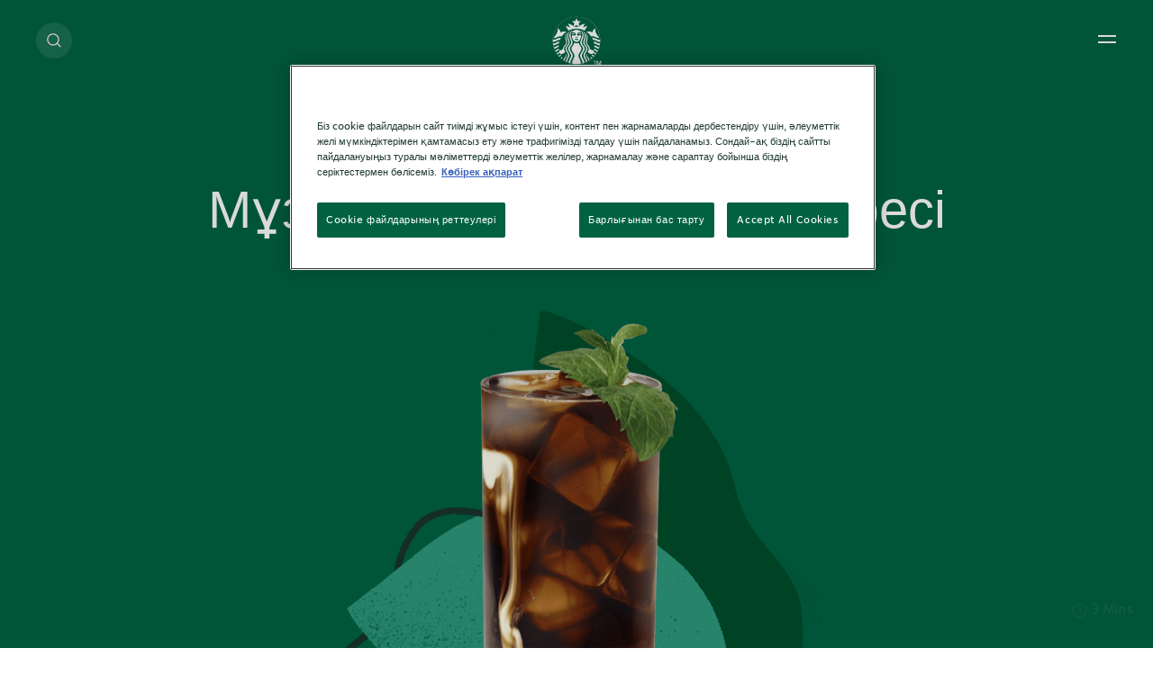

--- FILE ---
content_type: text/html; charset=UTF-8
request_url: https://www.starbucksathome.com/kz/kk/recipes/muz-kosylgan-vetnam-kofesi
body_size: 27084
content:

<!DOCTYPE html>
<!-- 9fbef606107a605d69c0edbcd8029e5d-Starbucks-Starbucks -->
<html  lang="kk-kz" dir="ltr" prefix="og: https://ogp.me/ns#"  class="kk-kz RecipeDetailPage breadcrumbsActivated searchRefreshEnabledPage">
  <head>
  <meta charset="utf-8" />
<script>var dataLayer_tags = {"event":"fireTags","userInformation":{"deviceType":"","gaClientID":""},"siteInformation":{"zone":"EMENA","country":"Kazakhstan","business":"Beverages","brand":"Nestle","subBrand":"Starbucks","businessUnit":"Business Unit","language":"Russian","conversionPageType":"Conversion Page Type","technology":"Drupal","properties":"Brand","siteType":"Site","digiPiID":"74876","websiteUrl":"https:\/\/www.starbucksathome.com\/kz","statusHttps":"200","propertyStatus":"live","goLiveDate":"05\/08\/2021","siteCategory":"Site Category","targetAudience":"B2C"},"pageInformation":{"pageCategory":"Recipe","pageName":"\u041c\u04b1\u0437 \u049b\u043e\u0441\u044b\u043b\u0493\u0430\u043d \u0412\u044c\u0435\u0442\u043d\u0430\u043c \u043a\u043e\u0444\u0435\u0441\u0456","pageSection":"Recipe","pageSubsection":"Page Subsection"}};</script>
<script>window.dataLayer = window.dataLayer || []; window.dataLayer.push(dataLayer_tags);</script>
<link rel="alternate" hreflang="ru-kz" href="https://www.starbucksathome.com/kz/ru/recipes/kholodnyy-kofe-po-vetnamski" />
<link rel="alternate" hreflang="kk-kz" href="https://www.starbucksathome.com/kz/kk/recipes/muz-kosylgan-vetnam-kofesi" />
<link rel="alternate" hreflang="x-default" href="https://www.starbucksathome.com/kz/kk/recipes/muz-kosylgan-vetnam-kofesi" />
<meta name="ps-country" content="KZ" />
<meta name="ps-language" content="ru-kz, kk-kz" />
<meta name="ps-key" content="4046-5f24832d34b713002f72ec3a" />
<meta name="description" content="Осы вьетнам кофесіндегі мұз, қанық қоюлатылған сүт пен жалбыз дәмі сізге керемет сергітетін дәм сыйлайды." />
<meta name="robots" content="index, follow" />
<link rel="canonical" href="https://www.starbucksathome.com/kz/kk/recipes/muz-kosylgan-vetnam-kofesi" />
<link rel="image_src" href="https://www.starbucksathome.com/kz/sites/default/files/2021-03/logo_global_new_green.svg" />
<meta property="og:site_name" content="Starbucks" />
<meta property="og:type" content="Recipe" />
<meta property="og:url" content="https://www.starbucksathome.com/kz/kk/recipes/muz-kosylgan-vetnam-kofesi" />
<meta property="og:title" content="Мұз қосылған Вьетнам кофесі" />
<meta property="og:image:url" content="https://live-74876-beverages-starbuckstwo-kazakhstan.pantheonsite.io/sites/default/files/2021-05/logo.jpg" />
<meta property="og:image:secure_url" content="https://live-74876-beverages-starbuckstwo-kazakhstan.pantheonsite.io/sites/default/files/2021-05/logo.jpg" />
<meta property="og:image:type" content="JPG" />
<meta property="og:image:alt" content="LOGO of the site" />
<meta name="MobileOptimized" content="width" />
<meta name="HandheldFriendly" content="true" />
<meta name="viewport" content="width=device-width, initial-scale=1.0" />
<script>var evidonCookie = getCookie("_evidon_consent_cookie");
    var oldEvidonCookie = getCookie("__ric");
    function getCookie(name) {
    var value = "; " + document.cookie;
    var parts = value.split("; " + name + "=");
    if (parts.length == 2) return parts.pop().split(";").shift();}
  </script>
<style>.async-hide { opacity: 0 !important}</style>
<script>(function(a,s,y,n,c,h,i,d,e){s.className+=' '+y;h.start=1*new Date;
  h.end=i=function(){s.className=s.className.replace(RegExp(' ?'+y),'')};
  (a[n]=a[n]||[]).hide=h;setTimeout(function(){i();h.end=null},c);h.timeout=c;
  })(window,document.documentElement,'async-hide','dataLayer',4000,
  {'GTM-T9223FP':true});
  </script>
<script>(function (optContainerId) {
    if (typeof evidonCookie === 'undefined') {
       if (typeof oldEvidonCookie === 'undefined') {
        return;
      }
    }
    var script = document.createElement('script');
    script.src = 'https://www.googleoptimize.com/optimize.js?id=' + optContainerId;
    script.async = true;
    document.getElementsByTagName('head')[0].appendChild(script)
    })('GTM-T9223FP')
  </script>
<script type="application/ld+json">{
    "@context": "https://schema.org",
    "@type": "Recipe",
    "name": "Мұз қосылған Вьетнам кофесі",
    "image": "https://www.starbucksathome.com/kz/sites/default/files/2021-06/10032021_Vietnamese_LS-min.png",
    "description": "Осы вьетнам кофесіндегі мұз, қанық қоюлатылған сүт пен жалбыз дәмі сізге керемет сергітетін дәм сыйлайды.\r\n",
    "recipeYield": "1 Порция",
    "datePublished": "Mon, 03/29/2021 - 15:52",
    "prepTime": "PT3M",
    "totalTime": "PT3M",
    "recipeIngredient": [
        "180 мл свежесваренного кофе из молотых зёрен",
        "2 столовые ложки сгущенного молока",
        "Пара веточек свежей мяты (по желанию)",
        "Кубики льда"
    ],
    "recipeInstructions": [
        {
            "@type": "HowToStep",
            "name": "Приготовьте ваш кофе.",
            "text": "Для этого рецепта мы рекомендуем Starbucks® Blonde Espresso Roast.",
            "image": "https://www.starbucksathome.com/kz/sites/default/files/2021-03/Vietnamese-Iced-Coffee-1.jpg"
        },
        {
            "@type": "HowToStep",
            "name": "Наполните стакан льдом.",
            "text": "Чем холоднее напиток, тем вкуснее.",
            "image": "https://www.starbucksathome.com/kz/sites/default/files/2021-03/Vietnamese-Iced-Coffee-2.jpg"
        },
        {
            "@type": "HowToStep",
            "name": "Налейте свежесваренный кофе в стакан. ",
            "text": "",
            "image": "https://www.starbucksathome.com/kz/sites/default/files/2021-03/Vietnamese-Iced-Coffee-3.jpg"
        },
        {
            "@type": "HowToStep",
            "name": "Неспеша добавьте в кофе сгущённое молоко.",
            "text": "",
            "image": "https://www.starbucksathome.com/kz/sites/default/files/2021-03/Vietnamese-Iced-Coffee-4.jpg"
        },
        {
            "@type": "HowToStep",
            "name": "Украсьте напиток веточками мяты.",
            "text": "Мяту можно заменить на ломтик лимона. Приготовьте ваш напиток так, как хочется именно вам.",
            "image": "https://www.starbucksathome.com/kz/sites/default/files/2021-03/Vietnamese-Iced-Coffee-5.jpg"
        }
    ]
}</script>

  
    <title>Мұз қосылған Вьетнам кофесі | Starbucks® at Home</title>
    <script>
      window.site_base_url = "https://www.starbucksathome.com/kz/themes/custom/starbucks";
    </script>
              
        <link rel="stylesheet" media="all" href="/kz/sites/default/files/styles/css/css_1gmZMuORBQs9mYuapL8FzNvGY8tris45iIUIU6b7uFw.css?delta=0&amp;language=kk-kz&amp;theme=starbucks&amp;include=[base64]" as="style" onload="this.rel=&#039;stylesheet&#039;" />
<link rel="stylesheet" media="all" href="/kz/sites/default/files/styles/css/css_WrohrJ5XK5vypPztRg_rurxpyBU3-s_7N4vStQbJsE8.css?delta=1&amp;language=kk-kz&amp;theme=starbucks&amp;include=[base64]" as="style" onload="this.rel=&#039;stylesheet&#039;" />

    <script type="application/json" data-drupal-selector="drupal-settings-json">{"path":{"baseUrl":"\/kz\/","pathPrefix":"kk\/","currentPath":"node\/146","currentPathIsAdmin":false,"isFront":false,"currentLanguage":"kk-kz"},"pluralDelimiter":"\u0003","suppressDeprecationErrors":true,"ajaxPageState":{"libraries":"[base64]","theme":"starbucks","theme_token":null},"ajaxTrustedUrl":{"\/kz\/kk\/recipes\/muz-kosylgan-vetnam-kofesi":true},"gtag":{"tagId":"","consentMode":false,"otherIds":[],"events":[],"additionalConfigInfo":[]},"gtm":{"tagId":null,"settings":{"data_layer":"dataLayer","include_environment":false},"tagIds":["GTM-T9223FP"]},"ln_datalayer":{"data":{"module_name":"Lightnest Data Layer","module_version":"3.3.1","content_id":"146","content_name":"\u041c\u04b1\u0437 \u049b\u043e\u0441\u044b\u043b\u0493\u0430\u043d \u0412\u044c\u0435\u0442\u043d\u0430\u043c \u043a\u043e\u0444\u0435\u0441\u0456","content_type":"recipe"},"events":[]},"basePath":"modules\/custom\/vote_up_down","ln_fusepump":null,"fusepumpData":[null],"recipe_servings":"1","recipe_title":"\u041c\u04b1\u0437 \u049b\u043e\u0441\u044b\u043b\u0493\u0430\u043d \u0412\u044c\u0435\u0442\u043d\u0430\u043c \u043a\u043e\u0444\u0435\u0441\u0456","recipe_time":"3 min","views":{"ajax_path":"\/kz\/kk\/views\/ajax","ajaxViews":{"views_dom_id:fd2bb864e21be7bdeef6e38d12de84c440a8e6b996cc04dd73a79babd38a6739":{"view_name":"search","view_display_id":"block_5","view_args":"","view_path":"\/node\/146","view_base_path":null,"view_dom_id":"fd2bb864e21be7bdeef6e38d12de84c440a8e6b996cc04dd73a79babd38a6739","pager_element":0},"views_dom_id:468540cdbee4c22ea056c4ec5678c7977a742bef608146d085d41b3031596120":{"view_name":"search","view_display_id":"block_4","view_args":"","view_path":"\/node\/146","view_base_path":null,"view_dom_id":"468540cdbee4c22ea056c4ec5678c7977a742bef608146d085d41b3031596120","pager_element":0},"views_dom_id:81a2e7dfa09d975294e1f54c74b98c590700ea2fed8a84a4912e201c866d19a2":{"view_name":"search","view_display_id":"block_6","view_args":"","view_path":"\/node\/146","view_base_path":null,"view_dom_id":"81a2e7dfa09d975294e1f54c74b98c590700ea2fed8a84a4912e201c866d19a2","pager_element":0},"views_dom_id:595c876cb467ec13f0eaee61a2bcad4a7e239b258e5409441a6e8d1dda84288b":{"view_name":"search","view_display_id":"block_3","view_args":"","view_path":"\/node\/146","view_base_path":null,"view_dom_id":"595c876cb467ec13f0eaee61a2bcad4a7e239b258e5409441a6e8d1dda84288b","pager_element":0},"views_dom_id:0278966df99e362f5e22922c844dd2b677043a37061cb819380c0bfd9aae8077":{"view_name":"search","view_display_id":"block_2","view_args":"","view_path":"\/node\/146","view_base_path":null,"view_dom_id":"0278966df99e362f5e22922c844dd2b677043a37061cb819380c0bfd9aae8077","pager_element":0},"views_dom_id:768d447e1f78046d6267c2264dbba037439ed7bfde8ef4202e5037fbff11c7e4":{"view_name":"search","view_display_id":"block_1","view_args":"","view_path":"\/node\/146","view_base_path":null,"view_dom_id":"768d447e1f78046d6267c2264dbba037439ed7bfde8ef4202e5037fbff11c7e4","pager_element":0}}},"search_api_autocomplete":{"search":{"delay":1,"auto_submit":true}},"ajax":[],"user":{"uid":0,"permissionsHash":"224083971a63acd0becfa80d2ff78f89fd4c23bda237a35a405b6362b4479213"}}</script>
<script src="/kz/sites/default/files/styles/js/js_que4q9MtJHTaQBnsxZJTYTb4f_lNVzUMVoU9Ll3Jt4Y.js?scope=header&amp;delta=0&amp;language=kk-kz&amp;theme=starbucks&amp;include=[base64]" defer="defer"></script>
<script src="/kz/modules/contrib/google_tag/js/gtag.js?t8ft2h" defer="defer"></script>
<script src="/kz/modules/contrib/google_tag/js/gtm.js?t8ft2h" defer="defer"></script>
<script src="/kz/sites/default/files/styles/js/js_hmOyZwcFiIb6fEbw9K0aULrdwOX1-iw2cW03qJDaRBQ.js?scope=header&amp;delta=3&amp;language=kk-kz&amp;theme=starbucks&amp;include=[base64]" defer="defer"></script>
<script src="https://brand-ecommerce-assets.fusepump.com/bootstraper/bootstraper.js" defer async></script>

    <script> (function() {
  document.querySelectorAll('link[rel="preload"][as="style"]').forEach(link => {
    link.addEventListener('load', () => {
      link.rel = 'stylesheet';
    });
  });
})();</script>

      <link rel="preload" as="font" href="https://www.starbucksathome.com/kz/themes/custom/starbucks/UI/build/fonts/11f4tg_.woff2" type="font/woff2" crossorigin="anonymous">
      <link rel="preload" as="font" href="https://www.starbucksathome.com/kz/themes/custom/starbucks/UI/build/fonts/22OJvk4.woff2" type="font/woff2" crossorigin="anonymous">
      <link rel="preload" as="font" href="https://www.starbucksathome.com/kz/themes/custom/starbucks/UI/build/fonts/3rh3XrM.woff2" type="font/woff2" crossorigin="anonymous">

            

    <style>.section-header-main{display:-webkit-box;display:-ms-flexbox;display:flex;-webkit-box-align:center;-ms-flex-align:center;align-items:center;position:relative;margin:1.875rem 0}@media print,screen and (min-width:48em){.section-header-main{margin:40px 0}}.section-header-main ul{width:50%}.section-header-main ul li{display:inline-block;margin-right:15px;font-size:16px;line-height:19px;letter-spacing:.025em;}@media screen and (min-width:90em){.section-header-main ul li{font-size:1.111vw;line-height:1.319vw}}@media screen and (min-width:137.5em){.section-header-main ul li{font-size:24.442px;line-height:29px}}.section-header-main ul li:last-of-type{margin:0}.section-header-main #headermenu{width:2.25rem;height:1.4375rem;position:relative;bottom:.625rem;margin-top:23px;-webkit-transform:rotate(0);transform:rotate(0);-webkit-transition:.5s ease-in-out;transition:.5s ease-in-out;cursor:pointer}.section-header-main .menu-icon__hamburger{-webkit-align-self:center;-ms-flex-item-align:center;align-self:center;display:inline-block;margin:0 .0625rem 0 0}.section-header-main .menu-icon__hamburger span{display:block;height:.1875rem;width:70%;border-radius:.5625rem;opacity:1;left:0;-webkit-transform:rotate(0);transform:rotate(0);-webkit-transition:.5s ease-in-out;transition:.5s ease-in-out;margin-bottom:.375rem}.section-header-main img{display:inline-block;height:50px;width:50px;position:absolute;left:50%;-webkit-transform:translateX(-50%);transform:translateX(-50%);background-image:url(/logo/logo1.png);background-repeat:no-repeat;background-size:50px 50px}@media screen and (min-width:137.5em){.section-header-main img{height:70px;width:70px;background-size:69px 69px}}.section-header-main ul.search{display:inline-block;width:50%;position:absolute;right:0;text-align:right;top:10px}.section-header-main ul.search li.search-label{display:inline-block;margin-left:auto;margin-right:0;font-size:16px;line-height:19px;letter-spacing:.025em;}@media screen and (min-width:93.75em){.section-header-main ul.search li.search-label{font-size:1.111vw;line-height:1.319vw}}.section-header-main ul.search li.search-label span{display:inline-block;margin-left:1.5625rem}</style>
       <style>
      .async-hide{  opacity: 1 !important;}
    </style>
         <script>
    (function () {
      try {
        if (top === self || top.location.hostname === self.location.hostname) {
          return;
        }
      }
      catch (e) {
        return;
      }

      var css = document.createElement('link');
      css.rel = 'stylesheet';
      css.type = 'text/css';
      css.id = 'seckit-clickjacking-no-body';
      css.href = '/kz/modules/contrib/seckit/css/seckit.no_body.css';
      document.head.appendChild(css);
    })();
    </script>

    <!-- stop SecKit protection -->
    <noscript>
    <link type="text/css" rel="stylesheet" id="seckit-clickjacking-noscript-tag" media="all" href="/kz/modules/contrib/seckit/css/seckit.noscript_tag.css" />
    <div id="seckit-noscript-tag">
      Sorry, you need to enable JavaScript to visit this website.
    </div>
    </noscript></head>

    <body class="kk-kz RecipeDetailPage breadcrumbsActivated searchRefreshEnabledPage">
                              <noscript><iframe src="https://www.googletagmanager.com/ns.html?id=GTM-T9223FP"
                  height="0" width="0" style="display:none;visibility:hidden"></iframe></noscript>

          <div class="dialog-off-canvas-main-canvas" data-off-canvas-main-canvas>
    
  

<div data-drupal-messages-fallback class="hidden"></div>	<nav class="navigation">
		<section class="grid-container sbx-header is-top center-aligned light-theme no-margin no-padding use-secondary-logo sbx-header-new-global-nav-menus    refreshSearchHeader  ">
						
			<div class='sbx-header-dark-overlay show-for-xlarge'></div>
			<div class='sbx-header-light-overlay js-header-light-overlay show-for-xlarge'></div>
			<div class="maxwidth-wrapper">
				<div class="grid-x">
					<div class="cell small-12 sbx-header-main">
											<ul class="show-for-xlarge sbx-header-main-menu  ">
															<li class="shop">
									<a href="/kz/kk/products"  role="button" data-id="shop" class="sbx-btn text-link shop " >Біздің кофе туралы</a>
																			<div class="sbx-header-sub-menu shop ">
											<div class="sbx-header-sub-menu-wrapper">
												<ul class="sbx-header-sub-menu-list shop  " data-id="shop" >
																											<li class="cell small-12   ">
															<a href="/kz/kk/products/starbucks-pike-place-roast-dndi-kofesi" class=" shop-submenu-0 " target="_parent">
																																<div class="img js-hover-load " data-img-src="https://www.starbucksathome.com/kz/sites/default/files/styles/recipe_recommendation/public/menu_icons/SBUX_Website_WB_longShadow_PikePlace.png?itok=T3hfJdbJ"  data-img-alt="Starbucks&lt;sup&gt;®&lt;/sup&gt; Pike Place&lt;sup&gt;®&lt;/sup&gt; Roast дәнді кофесі"></div>
																																<div class="description">
																																			<span class="title " >Starbucks<sup>®</sup> Pike Place<sup>®</sup> Roast дәнді кофесі</span>
																																																				<span class="desc"><p>Какао дәмі мен қуырылған...</span>
																																	</div>
															</a>
																													</li>
																											<li class="cell small-12   ">
															<a href="/kz/kk/products/starbucks-house-blend-untaktalgan-kofesi" class=" shop-submenu-1 " target="_parent">
																																<div class="img js-hover-load " data-img-src="https://www.starbucksathome.com/kz/sites/default/files/2021-06/SBUX_Website_RG_long%20Shadow_HouseBlend_1.png"  data-img-alt="Starbucks&lt;sup&gt;®&lt;/sup&gt; House Blend ұнтақталған кофесі"></div>
																																<div class="description">
																																			<span class="title " >Starbucks<sup>®</sup> House Blend ұнтақталған кофесі</span>
																																																				<span class="desc"><p>Осы хош иісті латын...</span>
																																	</div>
															</a>
																													</li>
																											<li class="cell small-12   ">
															<a href="/kz/kk/products/starbucks-blonde-espresso-roast" class=" shop-submenu-2 " target="_parent">
																																<div class="img js-hover-load " data-img-src="https://www.starbucksathome.com/kz/sites/default/files/styles/recipe_recommendation/public/menu_icons/SBUX_Website_WB_longShadow_BlondeEspresso_0.png?itok=OyjE7Fgu"  data-img-alt="Starbucks&lt;sup&gt;®&lt;/sup&gt; Blonde Espresso Roast дәнді кофесі"></div>
																																<div class="description">
																																			<span class="title " >Starbucks<sup>®</sup> Blonde Espresso Roast дәнді кофесі</span>
																																																				<span class="desc"><p>Анық, жағымды әрі тәтті дәмнен...</span>
																																	</div>
															</a>
																													</li>
																											<li class="cell small-12    full-width-submenu ">
															<a href="/kz/kk/products" class=" full-width-submenu shop-submenu-3 " target="_parent">
																																<div class="description">
																																			<span class="title " >Біздің кофе туралы толығырақ</span>
																																																				<span class="desc">Ең жақсы кофе топтамасын...</span>
																																	</div>
															</a>
																													</li>
																									</ul>
																							</div>
										</div>
																	</li>
															<li class="recipes">
									<a href="/kz/kk/receptter"  role="button" data-id="recipes" class="sbx-btn text-link recipes " >Үйде жасап көріңіз</a>
																			<div class="sbx-header-sub-menu recipes ">
											<div class="sbx-header-sub-menu-wrapper">
												<ul class="sbx-header-sub-menu-list recipes  " data-id="recipes" >
																											<li class="cell small-12   ">
															<a href="/kz/kk/recipes/vanildi-latte" class=" recipes-submenu-1 " target="_parent">
																																<div class="img js-hover-load " data-img-src="https://www.starbucksathome.com/kz/sites/default/files/styles/recipe_recommendation/public/menu_icons/Vanilla%20Latte_LongShadow_Cream.png?itok=XHQepXyZ"  data-img-alt="Ванильді Латте"></div>
																																<div class="description">
																																			<span class="title " >Ванильді Латте</span>
																																																				<span class="desc"><p>Бұл рецепт латтені ваниль...</span>
																																	</div>
															</a>
																													</li>
																											<li class="cell small-12   ">
															<a href="/kz/kk/recipes/kapuchino" class=" recipes-submenu-2 " target="_parent">
																																<div class="img js-hover-load " data-img-src="https://www.starbucksathome.com/kz/sites/default/files/styles/recipe_recommendation/public/menu_icons/CAPPUCCINO_LongShadow_Cream.png?itok=Ln2g_VEp"  data-img-alt="Капучино"></div>
																																<div class="description">
																																			<span class="title " >Капучино</span>
																																																				<span class="desc"><p>Эспрессо + көпіршітілген сүт =...</span>
																																	</div>
															</a>
																													</li>
																											<li class="cell small-12   ">
															<a href="/kz/kk/recipes/amerikano" class=" recipes-submenu-3 " target="_parent">
																																<div class="img js-hover-load " data-img-src="https://www.starbucksathome.com/kz/sites/default/files/styles/recipe_recommendation/public/2021-03/3-CaffeAmericano_LongShadow_Cream_1.png?itok=IyW3_FVF"  data-img-alt="Американо"></div>
																																<div class="description">
																																			<span class="title " >Американо</span>
																																																				<span class="desc"><p>Американо кофесінің...</span>
																																	</div>
															</a>
																													</li>
																											<li class="cell small-12   ">
															<a href="/kz/kk/receptter" class=" recipes-submenu-4 " target="_parent">
																																<div class="img js-hover-load " data-img-src="https://www.starbucksathome.com/kz/sites/default/files/styles/recipe_recommendation/public/2021-06/10032021_LATTE_MACCHIATO_LS-min_1.png?itok=hMZ3zhiA"  data-img-alt="Барлық рецептер"></div>
																																<div class="description">
																																			<span class="title " >Барлық рецептер</span>
																																																				<span class="desc">Біз сіз үшін татымды макиатодан...</span>
																																	</div>
															</a>
																													</li>
																									</ul>
																							</div>
										</div>
																	</li>
															<li class="story">
									<a href="/kz/kk/story-overview/barlygy-kofe-turaly-bolimi"  role="button" data-id="story" class="sbx-btn text-link story " >Мақалалар</a>
																			<div class="sbx-header-sub-menu story ">
											<div class="sbx-header-sub-menu-wrapper">
												<ul class="sbx-header-sub-menu-list story  " data-id="story" >
																											<li class="cell small-12    full-width-submenu ">
															<a href="/kz/kk/story-overview/barlygy-kofe-turaly-bolimi" class=" full-width-submenu story-submenu-0 " target="_parent">
																																<div class="description">
																																			<span class="title " >Барлық мақалалар</span>
																																																				<span class="desc">Вы нашли свой любимый продукт...</span>
																																	</div>
															</a>
																													</li>
																											<li class="cell small-12    full-width-submenu ">
															<a href="/kz/kk/story/nelikten-biz-arabikany-tandaymyz" class=" full-width-submenu story-submenu-1 " target="_parent">
																																<div class="description">
																																			<span class="title " >Арабиканы неге таңдаймыз? </span>
																																																				<span class="desc">Кофенің дәміне көптеген...</span>
																																	</div>
															</a>
																													</li>
																											<li class="cell small-12    full-width-submenu ">
															<a href="/kz/kk/story/korshagan-ortaga-degen-kamkorlykpen-ondiriletin-kofe" class=" full-width-submenu story-submenu-2 " target="_parent">
																																<div class="description">
																																			<span class="title " >Қоршаған ортаны қамқорлыққа ала отырып кофе өндіру</span>
																																																				<span class="desc">Сіз одан болашақта да рақат...</span>
																																	</div>
															</a>
																													</li>
																											<li class="cell small-12    full-width-submenu ">
															<a href="/kz/kk/story/biz-turaly" class=" full-width-submenu story-submenu-3 " target="_parent">
																																<div class="description">
																																			<span class="title " >Біз туралы</span>
																																																				<span class="desc">Starbucks <sup>®</sup> компаниясы...</span>
																																	</div>
															</a>
																													</li>
																									</ul>
																							</div>
										</div>
																	</li>
													</ul>


						<div class="logo  refreshSearchLogo ">
							<a class="logo-link" href="https://www.starbucksathome.com/kz/kk"  title="" >
								<img src="https://www.starbucksathome.com/kz/sites/default/files/2021-03/logo_global_new_white_1.svg" alt="Starbucks® at Home" class="primary-logo">
																	<img src="https://www.starbucksathome.com/kz/sites/default/files/2021-03/logo_global_new_green.svg" alt="Starbucks® at Home" class="secondary-logo ">
															</a>
						</div>
																										<!--Global Desktop Buy Now Header Button Starts !-->
								<div class="searchRefreshBuyWrapper hide-for-small show-for-xlarge-only ">
																	</div>
								<!--Global Desktop Buy Now Header Button ENDS !-->
														<ul class="search  refreshSearchWrapper ">
								<li class="search-label hide-for-small-only js-search    refresh-search-label ">

																			<div class="refresh-search-logo-wrapper">
																			<span ></span>
																			</div>
									
																		<a href="#" class="search-label show-for-xlarge" title=Іздеу>Іздеу
									</a>
																	</li>
								<li class="search-label show-for-small-only hide-for-medium js-search   refresh-search-label-mobile ">
									<span></span>
								</li>
							</ul>
							
																					<div class="show-for-xlarge lang-select-icon" role="button" tabindex="0" aria-label="Language Selector">
															</div>
																			<a tabindex="0" class="toggle toggle-menu menu-icon__hamburger white hide-for-xlarge" data-aria-label-open-menu="Open Main Menu" data-aria-label-close-menu="Close Main Menu" id="headermenu" role="button" aria-expanded="false" aria-label="Open Main Menu">
							<span></span>
							<span></span>
							<span class="show-for-sr" aria-hidden="true">Open Main Menu</span>
						</a>

													<button class="theme-toggle" aria-pressed="false" title=Contrast><span><span class="sr-only">Contrast</span></span></button>
											</div>
					<div aria-hidden="false" class="small-12 offcanvas-full-screen background--white is-hidden">
						<div class="offcanvas-full-screen-inner">
							<div class="close-btn">
								<a title="menu close" href="javascript:void(0);" class="top-bar-title toggle-menu menu-icon__hamburger">
									<span></span>
									<span></span>
								</a>
							</div>
						</div>
					</div>
				</div>
															      <div class="reveal-overlay sbx-overlay js-search-overlay">
    <div class="js-sbx-overlay sbx-right-overlay" role="dialog" aria-hidden="false" data-reveal="0d5x6l-reveal" tabindex="-1" style="top: 44px;">
        <span class="sbx-overlay-close js-overlay-close" onclick=""></span>
        <div class="sbx-overlay__content-wrapper sbx-search-story-wrapper  sbx-search-story-wrapper-refresh ">
            <div class="js-search-form grid-container">
                <section class="sbx-search-story  sbx-search-story-refresh ">
                                        <div class="sbx-search-story-form js-search-story-form">        
                        <div class="grid-x">
                            <div class="cell small-12 large-offset-1  large-10 xlarge-8 xlarge-offset-2 ">            
                                <div class="sbx-search-story-form-wrapper  refreshOverlaySearchBarWrapper "><div class="views-element-container">        <div class="view view-search view-id-search view-display-id-block_1 js-view-dom-id-768d447e1f78046d6267c2264dbba037439ed7bfde8ef4202e5037fbff11c7e4">
      
            
                    <section class="grid-container sbx-views-filters no-margin-from-bottom">
        <div class="grid-x">
            <div class="cell small-12">
                <div class="view-filters">
                <form class="views-exposed-form" data-drupal-selector="views-exposed-form-search-block-1" action="/kz/kk/recipes/muz-kosylgan-vetnam-kofesi" method="get" id="views-exposed-form-search-block-1" accept-charset="UTF-8">
  <div class="form--inline clearfix">
    <div class="js-form-item form-item js-form-type-search-api-autocomplete form-type-search-api-autocomplete js-form-item-keywords form-item-keywords refreshSearchBarWrapper">
          <label class="hide" for="edit-keywords">Search label</label>
  
          <span class="refresh-search-input-icon"></span>
        <input placeholder="Іздеу" data-drupal-selector="edit-keywords" data-search-api-autocomplete-search="search" class="form-autocomplete refreshSearchInputBar form-text" data-autocomplete-path="/kz/kk/search_api_autocomplete/search?display=block_1&amp;&amp;filter=keywords" type="text" id="edit-keywords" name="keywords" value="" size="30" maxlength="128" />

        </div>
<div data-drupal-selector="edit-actions" class="form-actions js-form-wrapper form-wrapper" id="edit-actions"><input data-drupal-selector="edit-submit-search" type="submit" id="edit-submit-search" value="Іздеу" class="button js-form-submit form-submit" />
</div>

</div>

</form>

                </div>
            </div>
        </div>
      </section>
            
              <div class="view-empty">
          
        </div>
      
                                  </div>
</div>
</div>
                            </div>
                            </div>    
                                <div class="grid-x">
                                <div class="cell small-12 large-offset-1  large-10 xlarge-8 xlarge-offset-2 "> 
                                                                    <ul class="sbx-search-story-quickterm js-search-story-quickterm hide">
                                                                                    <li class="sbx-search-story-quickterm-item js-search-story-quickterm-item" style="--animation-order: 1;"><a href="javascript:void(0)">Кофе</a></li>
                                                                                    <li class="sbx-search-story-quickterm-item js-search-story-quickterm-item" style="--animation-order: 2;"><a href="javascript:void(0)">Қуыру түрлері</a></li>
                                                                                    <li class="sbx-search-story-quickterm-item js-search-story-quickterm-item" style="--animation-order: 3;"><a href="javascript:void(0)">Латте</a></li>
                                                                                    <li class="sbx-search-story-quickterm-item js-search-story-quickterm-item" style="--animation-order: 4;"><a href="javascript:void(0)">Арабика кофесі</a></li>
                                                                            </ul>
                                                            </div>
                            
                            <div class="sbx-search-story-result cell small-12 xlarge-8  large-10 large-offset-1 xlarge-offset-2 ">
                                <div class="js-search-story-result-container  refreshSearchResultContainer ">
                                                                        <div class="sbx-search-story-result-wrapper  sbx-search-story-result-wrapper-refresh ">
                                        
        <ul class='sbx-search-story-result-tab js-search-story-result-tab-slider' role='tablist' aria-label='search-results category'>
        <li class='sbx-search-story-result-tab-item js-search-story-result-tab-item js-search-story-result-tab-item-list  active' role='tab' tabindex='0' data-index='1' data-target='search-tab-1' id='tab-1' aria-controls='tab-1'>
          <input type='radio' name='search-tabs' id='search-tab-1' checked  aria-hidden='true'/>
          <label for='search-tab-1' class='tab'>PRODUCTS</label>
        </li>
        <li class='sbx-search-story-result-tab-item js-search-story-result-tab-item js-search-story-result-tab-item-list' role='tab' tabindex='0' data-index='2' data-target='search-tab-2' id='tab-2' aria-controls='tab-2'>
          <input type='radio' name='search-tabs' id='search-tab-2' aria-hidden='true'/>
          <label for='search-tab-2' class='tab'>RECIPES</label>
        </li>
        <li class='sbx-search-story-result-tab-item js-search-story-result-tab-item js-search-story-result-tab-item-list' role='tab' tabindex='0' data-index='5' data-target='search-tab-5' id='tab-5' aria-controls='tab-5'>
          <input type='radio' name='search-tabs' id='search-tab-5' aria-hidden='true'/>
          <label for='search-tab-5' class='tab'>BREWING GUIDE/ATHOME TIPS</label>
        </li>
        <li class='sbx-search-story-result-tab-item js-search-story-result-tab-item js-search-story-result-tab-item-list' tabindex='0' role='tab' data-index='3' data-target='search-tab-3' id='tab-3' aria-controls='tab-3'>
          <input type='radio' name='search-tabs' id='search-tab-3' aria-hidden='true'/>
          <label for='search-tab-3' class='tab'>STORIES</label>
        </li>
        <li class='sbx-search-story-result-tab-item js-search-story-result-tab-item js-search-story-result-tab-item-list' tabindex='0' role='tab' data-index='4' data-target='search-tab-4' id='tab-4' aria-controls='tab-4'>
          <input type='radio' name='search-tabs' id='search-tab-4' aria-hidden='true' />
          <label for='search-tab-4' class='tab'>OTHER </label>
        </li>
      </ul>
                                    </div>
                                                                                                            <div class="sbx-search-story-result-list-wrqpper  sbx-search-story-result-list-wrqpper-refresh ">
                                          
<div class="views-element-container sbx-search-story-result-list js-search-story-result-list search-tab-1 hide" aria-labelledby="tab-1" >        <div class="view view-search view-id-search view-display-id-block_2 js-view-dom-id-0278966df99e362f5e22922c844dd2b677043a37061cb819380c0bfd9aae8077">
      
            
                    <section class="grid-container sbx-views-filters no-margin-from-bottom">
        <div class="grid-x">
            <div class="cell small-12">
                <div class="view-filters">
                <form class="views-exposed-form" data-drupal-selector="views-exposed-form-search-block-2" action="/kz/kk/recipes/muz-kosylgan-vetnam-kofesi" method="get" id="views-exposed-form-search-block-2" accept-charset="UTF-8">
  <div class="form--inline clearfix">
    <div class="js-form-item form-item js-form-type-textfield form-type-textfield js-form-item-keywords form-item-keywords form-no-label refreshSearchBarWrapper">
          <span class="refresh-search-input-icon"></span>
        <input placeholder="Start Typing" data-drupal-selector="edit-keywords" type="text" id="edit-keywords--2" name="keywords" value="" size="30" maxlength="128" class="form-text" />

        </div>
<div data-drupal-selector="edit-actions" class="form-actions js-form-wrapper form-wrapper" id="edit-actions--2"><input data-drupal-selector="edit-submit-search-2" type="submit" id="edit-submit-search--2" value="Іздеу" class="button js-form-submit form-submit" />
</div>

</div>

</form>

                </div>
            </div>
        </div>
      </section>
            
              <div class="view-empty">
          
        </div>
      
                                  </div>
</div>  
<div class="views-element-container sbx-search-story-result-list js-search-story-result-list search-tab-2 hide" aria-labelledby="tab-2" >        <div class="view view-search view-id-search view-display-id-block_3 js-view-dom-id-595c876cb467ec13f0eaee61a2bcad4a7e239b258e5409441a6e8d1dda84288b">
      
            
                    <section class="grid-container sbx-views-filters no-margin-from-bottom">
        <div class="grid-x">
            <div class="cell small-12">
                <div class="view-filters">
                <form class="views-exposed-form" data-drupal-selector="views-exposed-form-search-block-3" action="/kz/kk/recipes/muz-kosylgan-vetnam-kofesi" method="get" id="views-exposed-form-search-block-3" accept-charset="UTF-8">
  <div class="form--inline clearfix">
    <div class="js-form-item form-item js-form-type-textfield form-type-textfield js-form-item-keywords form-item-keywords form-no-label refreshSearchBarWrapper">
          <span class="refresh-search-input-icon"></span>
        <input placeholder="Start Typing" data-drupal-selector="edit-keywords" type="text" id="edit-keywords--3" name="keywords" value="" size="30" maxlength="128" class="form-text" />

        </div>
<div data-drupal-selector="edit-actions" class="form-actions js-form-wrapper form-wrapper" id="edit-actions--3"><input data-drupal-selector="edit-submit-search-3" type="submit" id="edit-submit-search--3" value="Іздеу" class="button js-form-submit form-submit" />
</div>

</div>

</form>

                </div>
            </div>
        </div>
      </section>
            
              <div class="view-empty">
          
        </div>
      
                                  </div>
</div>  
<div class="views-element-container sbx-search-story-result-list js-search-story-result-list search-tab-5 hide" aria-labelledby="tab-5">        <div class="static-title-link-wrapper view view-search view-id-search view-display-id-block_6 js-view-dom-id-81a2e7dfa09d975294e1f54c74b98c590700ea2fed8a84a4912e201c866d19a2">
      
            
                    <section class="grid-container sbx-views-filters no-margin-from-bottom">
        <div class="grid-x">
            <div class="cell small-12">
                <div class="view-filters">
                <form class="views-exposed-form" data-drupal-selector="views-exposed-form-search-block-6" action="/kz/kk/recipes/muz-kosylgan-vetnam-kofesi" method="get" id="views-exposed-form-search-block-6" accept-charset="UTF-8">
  <div class="form--inline clearfix">
    <div class="js-form-item form-item js-form-type-textfield form-type-textfield js-form-item-keywords form-item-keywords refreshSearchBarWrapper">
          <label for="edit-keywords--4">Keywords</label>
  
          <span class="refresh-search-input-icon"></span>
        <input data-drupal-selector="edit-keywords" type="text" id="edit-keywords--4" name="keywords" value="" size="30" maxlength="128" class="form-text" />

        </div>
<div data-drupal-selector="edit-actions" class="form-actions js-form-wrapper form-wrapper" id="edit-actions--4"><input data-drupal-selector="edit-submit-search-4" type="submit" id="edit-submit-search--4" value="Іздеу" class="button js-form-submit form-submit" />
</div>

</div>

</form>

                </div>
            </div>
        </div>
      </section>
            
              <div class="view-empty">
          
        </div>
      
                                  </div>
</div>  
<div class="views-element-container sbx-search-story-result-list js-search-story-result-list search-tab-3 hide" aria-labelledby="tab-3" >        <div class="story-title-link-wrapper view view-search view-id-search view-display-id-block_4 js-view-dom-id-468540cdbee4c22ea056c4ec5678c7977a742bef608146d085d41b3031596120">
      
            
                    <section class="grid-container sbx-views-filters no-margin-from-bottom">
        <div class="grid-x">
            <div class="cell small-12">
                <div class="view-filters">
                <form class="views-exposed-form" data-drupal-selector="views-exposed-form-search-block-4" action="/kz/kk/recipes/muz-kosylgan-vetnam-kofesi" method="get" id="views-exposed-form-search-block-4" accept-charset="UTF-8">
  <div class="form--inline clearfix">
    <div class="js-form-item form-item js-form-type-textfield form-type-textfield js-form-item-keywords form-item-keywords form-no-label refreshSearchBarWrapper">
          <span class="refresh-search-input-icon"></span>
        <input placeholder="Start Typing" data-drupal-selector="edit-keywords" type="text" id="edit-keywords--5" name="keywords" value="" size="30" maxlength="128" class="form-text" />

        </div>
<div data-drupal-selector="edit-actions" class="form-actions js-form-wrapper form-wrapper" id="edit-actions--5"><input data-drupal-selector="edit-submit-search-5" type="submit" id="edit-submit-search--5" value="Іздеу" class="button js-form-submit form-submit" />
</div>

</div>

</form>

                </div>
            </div>
        </div>
      </section>
            
              <div class="view-empty">
          
        </div>
      
                                  </div>
</div>  
<div class="views-element-container sbx-search-story-result-list js-search-story-result-list search-tab-4 hide" aria-labelledby="tab-4">        <div class="static-title-link-wrapper view view-search view-id-search view-display-id-block_5 js-view-dom-id-fd2bb864e21be7bdeef6e38d12de84c440a8e6b996cc04dd73a79babd38a6739">
      
            
                    <section class="grid-container sbx-views-filters no-margin-from-bottom">
        <div class="grid-x">
            <div class="cell small-12">
                <div class="view-filters">
                <form class="views-exposed-form" data-drupal-selector="views-exposed-form-search-block-5" action="/kz/kk/recipes/muz-kosylgan-vetnam-kofesi" method="get" id="views-exposed-form-search-block-5" accept-charset="UTF-8">
  <div class="form--inline clearfix">
    <div class="js-form-item form-item js-form-type-textfield form-type-textfield js-form-item-keywords form-item-keywords refreshSearchBarWrapper">
          <label for="edit-keywords--6">Keywords</label>
  
          <span class="refresh-search-input-icon"></span>
        <input data-drupal-selector="edit-keywords" type="text" id="edit-keywords--6" name="keywords" value="" size="30" maxlength="128" class="form-text" />

        </div>
<div data-drupal-selector="edit-actions" class="form-actions js-form-wrapper form-wrapper" id="edit-actions--6"><input data-drupal-selector="edit-submit-search-6" type="submit" id="edit-submit-search--6" value="Іздеу" class="button js-form-submit form-submit" />
</div>

</div>

</form>

                </div>
            </div>
        </div>
      </section>
            
              <div class="view-empty">
          
        </div>
      
                                  </div>
</div>                                    
                                    </div>
                                                                    </div>
                                                                    <div class="sbx-search-story-noresult js-search-story-noresult js-search-story-result-container hide  sbx-search-story-noresult-refresh ">
                                              <div class="sbx-search-story-result-wrapper">
  <ul class='sbx-search-story-result-tab js-search-story-result-tab-slider' role='tablist' aria-label='search-results category'>
        <li class='sbx-search-story-result-tab-item js-search-story-result-tab-item active' tabindex='0' role='tab' data-index='1' data-target='search-tab-1' title= 'No Result' aria-label='tab-1'>
      <label for='no-result-search-tab-1' class='tab'>Өнімдер топтамасы (4)</label>
      <input type='radio' name='search-tabs' text ='No result PRODUCTS' id='no-result-search-tab-1' checked tabindex='0' role='tab' aria-hidden='true'/>
    </li>
            <li class='sbx-search-story-result-tab-item js-search-story-result-tab-item' tabindex='0' role='tab' data-index='2' data-target='search-tab-2' title= 'No Result' aria-label='tab-2'>
      <label for='no-result-search-tab-2' class='tab'>Рецепттер топтамасы (6)</label>
      <input type='radio' name='search-tabs' text ='No result RECIPES' id='no-result-search-tab-2' aria-hidden='true'/>
    </li>
                <li class='sbx-search-story-result-tab-item js-search-story-result-tab-item' tabindex='0' role='tab' data-index='4' data-target='search-tab-4' title= 'No Result' aria-label='tab-4'>
      <label for='no-result-search-tab-4' class='tab'>TOP ARTICLES (2)</label>
      <input type='radio' name='search-tabs' text ='No result ARTICLES' id='no-result-search-tab-4' tabindex='0' role='tab' aria-hidden='true'/>
    </li>
      </ul>
</div>

<div class="sbx-search-story-result-list-wrqpper">
  <div class="sbx-search-story-result-list js-search-story-result-list search-tab-1 active">
          <div class="sbx-search-story-result-card">
        <div class="sbx-search-story-result-card-image">
          <a href="https://www.starbucksathome.com/kz/kk/products/starbucks-blonde-espresso-roast" data-src="https://www.starbucksathome.com/kz/sites/default/files/styles/search_image/public/2021-06/SBUX_Website_WB_longShadow_BlondeEspresso_0.png?itok=cv5au0tN" data-alt="Starbucks® Blonde Espresso Roast">
            Starbucks<sup>®</sup> Blonde Espresso Roast
          </a>
        </div>
        <div class="sbx-search-story-result-card-details">
          <div class="align-bottom">
            <strong class="sbx-search-story-result-card-details-title">
              <a href="https://www.starbucksathome.com/kz/kk/products/starbucks-blonde-espresso-roast" title = Starbucks&lt;sup&gt;®&lt;/sup&gt; Blonde Espresso Roast>Starbucks<sup>®</sup> Blonde Espresso Roast</a>
            </strong>
            <p class="sbx-search-story-result-card-details-desc">
              Бүтін дәнді кофе
               , Starbucks® Blonde жеңіл қуырма             </p>
          </div>
        </div>
      </div>
          <div class="sbx-search-story-result-card">
        <div class="sbx-search-story-result-card-image">
          <a href="https://www.starbucksathome.com/kz/kk/products/starbucks-pike-place-roast-dndi-kofesi" data-src="https://www.starbucksathome.com/kz/sites/default/files/styles/search_image/public/2021-06/SBUX_Website_WB_longShadow_PikePlace_1.png?itok=y-nN5yGM" data-alt="Starbucks® Pike Place® Roast">
            Starbucks<sup>®</sup> Pike Place<sup>®</sup> Roast дәнді кофесі
          </a>
        </div>
        <div class="sbx-search-story-result-card-details">
          <div class="align-bottom">
            <strong class="sbx-search-story-result-card-details-title">
              <a href="https://www.starbucksathome.com/kz/kk/products/starbucks-pike-place-roast-dndi-kofesi" title = Starbucks&lt;sup&gt;®&lt;/sup&gt; Pike Place&lt;sup&gt;®&lt;/sup&gt; Roast дәнді кофесі>Starbucks<sup>®</sup> Pike Place<sup>®</sup> Roast дәнді кофесі</a>
            </strong>
            <p class="sbx-search-story-result-card-details-desc">
              Бүтін дәнді кофе
               , Орташа қуырма             </p>
          </div>
        </div>
      </div>
          <div class="sbx-search-story-result-card">
        <div class="sbx-search-story-result-card-image">
          <a href="https://www.starbucksathome.com/kz/kk/products/starbucks-veranda-blend" data-src="https://www.starbucksathome.com/kz/sites/default/files/styles/search_image/public/2021-06/SBUX_Website_RG_long%20Shadow_BlondeVeranda_0.png?itok=JDbNbeUL" data-alt="Starbucks® Veranda Blend ™">
            Starbucks<sup>®</sup> Veranda Blend ™ ұнтақталған кофесі
          </a>
        </div>
        <div class="sbx-search-story-result-card-details">
          <div class="align-bottom">
            <strong class="sbx-search-story-result-card-details-title">
              <a href="https://www.starbucksathome.com/kz/kk/products/starbucks-veranda-blend" title = Starbucks&lt;sup&gt;®&lt;/sup&gt; Veranda Blend ™ ұнтақталған кофесі>Starbucks<sup>®</sup> Veranda Blend ™ ұнтақталған кофесі</a>
            </strong>
            <p class="sbx-search-story-result-card-details-desc">
              Ұнтақталған кофе
               , Starbucks® Blonde жеңіл қуырма             </p>
          </div>
        </div>
      </div>
          <div class="sbx-search-story-result-card">
        <div class="sbx-search-story-result-card-image">
          <a href="https://www.starbucksathome.com/kz/kk/products/starbucks-house-blend-untaktalgan-kofesi" data-src="https://www.starbucksathome.com/kz/sites/default/files/styles/search_image/public/2021-06/SBUX_Website_RG_long%20Shadow_HouseBlend_1.png?itok=In3mWg0h" data-alt="Starbucks® House Blend">
            Starbucks<sup>®</sup> House Blend ұнтақталған кофесі
          </a>
        </div>
        <div class="sbx-search-story-result-card-details">
          <div class="align-bottom">
            <strong class="sbx-search-story-result-card-details-title">
              <a href="https://www.starbucksathome.com/kz/kk/products/starbucks-house-blend-untaktalgan-kofesi" title = Starbucks&lt;sup&gt;®&lt;/sup&gt; House Blend ұнтақталған кофесі>Starbucks<sup>®</sup> House Blend ұнтақталған кофесі</a>
            </strong>
            <p class="sbx-search-story-result-card-details-desc">
              Ұнтақталған кофе
               , Орташа қуырма             </p>
          </div>
        </div>
      </div>
      </div>
  <div class="sbx-search-story-result-list js-search-story-result-list search-tab-2 hide">
          <div class="sbx-search-story-result-card">
        <div class="sbx-search-story-result-card-image">
          <a href="https://www.starbucksathome.com/kz/kk/recipes/starbucks-blonde-espresso-tatymdy-flet-uayt" data-src="https://www.starbucksathome.com/kz/sites/default/files/styles/search_image/public/2021-06/10032021_SpicedExpresso_CS-min.png?itok=xxsQUmqY" data-alt="Starbucks® Blonde Espresso Татымды Флэт Уайт">
            Пряный Флэт Уайт на основе эспрессо Starbucks Blonde&lt;sup&gt;®&lt;/sup&gt; Espresso Roast
          </a>
        </div>
        <div class="sbx-search-story-result-card-details">
          <div class="align-bottom">
            <strong class="sbx-search-story-result-card-details-title">
              <a href="https://www.starbucksathome.com/kz/kk/recipes/starbucks-blonde-espresso-tatymdy-flet-uayt" title = Пряный Флэт Уайт на основе эспрессо Starbucks Blonde&lt;sup&gt;®&lt;/sup&gt; Espresso Roast>Пряный Флэт Уайт на основе эспрессо Starbucks Blonde&lt;sup&gt;®&lt;/sup&gt; Espresso Roast</a>
            </strong>
                          <p class="sbx-search-story-result-card-details-desc">
                Керемет дәмдер
              </p>
                      </div>
        </div>
      </div>
          <div class="sbx-search-story-result-card">
        <div class="sbx-search-story-result-card-image">
          <a href="https://www.starbucksathome.com/kz/kk/recipes/starbucks-blonde-vanildi-latte" data-src="https://www.starbucksathome.com/kz/sites/default/files/styles/search_image/public/2021-06/10032021_BlondeVanillaLatte_CS-min.png?itok=RoUvj56I" data-alt="Starbucks® Blonde Ванильді Латте">
            Ванильный Латте на основе эспрессо Starbucks Blonde&lt;sup&gt;®&lt;/sup&gt; Espresso Roast
          </a>
        </div>
        <div class="sbx-search-story-result-card-details">
          <div class="align-bottom">
            <strong class="sbx-search-story-result-card-details-title">
              <a href="https://www.starbucksathome.com/kz/kk/recipes/starbucks-blonde-vanildi-latte" title = Ванильный Латте на основе эспрессо Starbucks Blonde&lt;sup&gt;®&lt;/sup&gt; Espresso Roast>Ванильный Латте на основе эспрессо Starbucks Blonde&lt;sup&gt;®&lt;/sup&gt; Espresso Roast</a>
            </strong>
                          <p class="sbx-search-story-result-card-details-desc">
                Жұмсақ және барқыт тәрізді
              </p>
                      </div>
        </div>
      </div>
          <div class="sbx-search-story-result-card">
        <div class="sbx-search-story-result-card-image">
          <a href="https://www.starbucksathome.com/kz/kk/recipes/amerikano" data-src="https://www.starbucksathome.com/kz/sites/default/files/styles/search_image/public/2021-03/3-CaffeAmericano_ContactShadow_Green_1.png?itok=jaxo9CTo" data-alt="Американо">
            Американо
          </a>
        </div>
        <div class="sbx-search-story-result-card-details">
          <div class="align-bottom">
            <strong class="sbx-search-story-result-card-details-title">
              <a href="https://www.starbucksathome.com/kz/kk/recipes/amerikano" title = Американо>Американо</a>
            </strong>
                          <p class="sbx-search-story-result-card-details-desc">
                Оңай әрі дәмді
              </p>
                      </div>
        </div>
      </div>
          <div class="sbx-search-story-result-card">
        <div class="sbx-search-story-result-card-image">
          <a href="https://www.starbucksathome.com/kz/kk/recipes/vanildi-krem-kosylgan-suyk-karamel-lattesi" data-src="https://www.starbucksathome.com/kz/sites/default/files/styles/search_image/public/2021-04/CARAMEL_LATTEwVANILLA_ContactShadow_Cream.png?itok=H-282pxg" data-alt=" Ванильді крем қосылған суық карамель Латтесі">
            Карамельный Латте со льдом и взбитыми сливками
          </a>
        </div>
        <div class="sbx-search-story-result-card-details">
          <div class="align-bottom">
            <strong class="sbx-search-story-result-card-details-title">
              <a href="https://www.starbucksathome.com/kz/kk/recipes/vanildi-krem-kosylgan-suyk-karamel-lattesi" title = Карамельный Латте со льдом и взбитыми сливками>Карамельный Латте со льдом и взбитыми сливками</a>
            </strong>
                          <p class="sbx-search-story-result-card-details-desc">
                Сергітетін жұмсақтық
              </p>
                      </div>
        </div>
      </div>
          <div class="sbx-search-story-result-card">
        <div class="sbx-search-story-result-card-image">
          <a href="https://www.starbucksathome.com/kz/kk/recipes/vanildi-latte" data-src="https://www.starbucksathome.com/kz/sites/default/files/styles/search_image/public/2021-03/Vanilla%20Latte_ContactShadow_Green_1.png?itok=05jeAQr6" data-alt="Ванильді латте">
            Ванильный латте
          </a>
        </div>
        <div class="sbx-search-story-result-card-details">
          <div class="align-bottom">
            <strong class="sbx-search-story-result-card-details-title">
              <a href="https://www.starbucksathome.com/kz/kk/recipes/vanildi-latte" title = Ванильный латте>Ванильный латте</a>
            </strong>
                          <p class="sbx-search-story-result-card-details-desc">
                Өзіндік ерекшелігі бар классикалық кофе
              </p>
                      </div>
        </div>
      </div>
          <div class="sbx-search-story-result-card">
        <div class="sbx-search-story-result-card-image">
          <a href="https://www.starbucksathome.com/kz/kk/recipes/zhalbyz-kosylgan-kobikti-espresso" data-src="https://www.starbucksathome.com/kz/sites/default/files/styles/search_image/public/2021-06/18-SparklingEspressoWithMint_ContactShadow_Cream.png?itok=3oxXK9u2" data-alt="Жалбыз қосылған көбікті эспрессо">
            Эспрессо-тоник с мятой
          </a>
        </div>
        <div class="sbx-search-story-result-card-details">
          <div class="align-bottom">
            <strong class="sbx-search-story-result-card-details-title">
              <a href="https://www.starbucksathome.com/kz/kk/recipes/zhalbyz-kosylgan-kobikti-espresso" title = Эспрессо-тоник с мятой>Эспрессо-тоник с мятой</a>
            </strong>
                          <p class="sbx-search-story-result-card-details-desc">
                Көбікті рең
              </p>
                      </div>
        </div>
      </div>
      </div>
  <!-- Adding Brewing GuideAthome Result -->
  <div class="sbx-search-story-result-list js-search-story-result-list search-tab-3 hide">
           </div>
  <div class="sbx-search-story-result-list js-search-story-result-list search-tab-4 hide">
          <div class="sbx-search-story-result-card">
        <div class="sbx-search-story-result-card-details">
          <div class="align-bottom">
            <strong class="sbx-search-story-result-card-details-title">
              <a href="https://www.starbucksathome.com/kz/kk/story/dostarynyzben-birge-kofe-tamasha-kezdesuler-turaly-kenester" title = Достарыңызбен бірге кофе - тамаша кездесулер туралы кеңестер>Достарыңызбен бірге кофе - тамаша кездесулер туралы кеңестер</a>
            </strong>
            <p class="sbx-search-story-result-card-details-desc">
              <p>Қонақтарға арналған кофе - бұл қандай жағдай болмасын, әрқашан керемет идея. Достарыңызға, отбасыңызға немесе әріптестеріңізге сүйікті Starbucks® кофесін дайындаңыз.</p>

            </p>
          </div>
        </div>
      </div>
          <div class="sbx-search-story-result-card">
        <div class="sbx-search-story-result-card-details">
          <div class="align-bottom">
            <strong class="sbx-search-story-result-card-details-title">
              <a href="https://www.starbucksathome.com/kz/kk/story/dostarynyzben-birge-kofe-tamasha-kezdesuler-turaly-kenester" title = Достарыңызбен бірге кофе - тамаша кездесулер туралы кеңестер>Достарыңызбен бірге кофе - тамаша кездесулер туралы кеңестер</a>
            </strong>
            <p class="sbx-search-story-result-card-details-desc">
              <p>Қонақтарға арналған кофе - бұл қандай жағдай болмасын, әрқашан керемет идея. Достарыңызға, отбасыңызға немесе әріптестеріңізге сүйікті Starbucks® кофесін дайындаңыз.</p>

            </p>
          </div>
        </div>
      </div>
      </div>
</div>

  
                                    </div>
                                                            </div>
                        </div>            
                    </div>
                </section>
            </div>
        </div>
    </div>
</div>


  
												</div>
		</section>
		<section class="reveal-overlay sbx-overlay sbx-menu-overlay sbx-header-new-global-nav-menus  ">
			<div class="js-sbx-overlay sbx-top-overlay" role="dialog" aria-hidden="false" data-reveal="s8nb8u-reveal" tabindex="-1" style="top: 0px;">
				<span class="sbx-overlay-back js-overlay-back hide-for-xlarge hide" onclick="" tabindex="0"></span>
				<span class="selected-menu js-selected-menu hide-for-xlarge hide"></span>
				<div class="logo js-overlay-logo hide-for-xlarge">
					<a class="logo-link" href="https://www.starbucksathome.com/kz/kk" title="Starbucks® Coffee At Home"><img src="https://www.starbucksathome.com/kz/sites/default/files/2021-03/logo_global_new_white_1.svg" alt="Starbucks® at Home">
					</a>
				</div>
				<div class="sbx-country-locator-scroll">
					<div class="sbx-overlay__content-wrapper sbx-menu-container">
						<div class="sbx-mobile-menu hide-for-xlarge">
							<div class="grid-container no-margin no-padding-for-small">
								<div class="grid-x sbx-mobile-menu-container sbx-mobile-menu-main-container">
									<div class="cell small-12 left-tablet-menu-items  medium-4  ">
										<ul class="sbx-mobile-main-menu" role="menu">
																							<li class="shop" id="sbx-shop" role="presentation">
                                                                                                        	<a href="javascript:void(0)" title="Біздің кофе туралы" data-id="shop" class="mobile-menu shop" role="menuitem" aria-expanded="false" aria-controls="sbx-shop">
														<strong class="sbx-mobile-main-menu-title">Біздің кофе туралы</strong>
													</a>
                                                    												</li>
																							<li class="recipes" id="sbx-recipes" role="presentation">
                                                                                                        	<a href="javascript:void(0)" title="Үйде жасап көріңіз" data-id="recipes" class="mobile-menu recipes" role="menuitem" aria-expanded="false" aria-controls="sbx-recipes">
														<strong class="sbx-mobile-main-menu-title">Үйде жасап көріңіз</strong>
													</a>
                                                    												</li>
																							<li class="story" id="sbx-story" role="presentation">
                                                                                                        	<a href="javascript:void(0)" title="Мақалалар" data-id="story" class="mobile-menu story" role="menuitem" aria-expanded="false" aria-controls="sbx-story">
														<strong class="sbx-mobile-main-menu-title">Мақалалар</strong>
													</a>
                                                    												</li>
																																																								<li class="header-language-selector" role="presentation">
													<a title="Нарықты өзгерту" href="javascript:void(0)" class="sbx-btn text-link lang-link mobile-menu" data-id="language-selector" role="menuitem">
														<span class="globe-icon"></span>
														<span class="active-language">ҚАЗ</span>
													</a>
												</li>
																					</ul>
									</div>
									<div class="cell medium-1 seperator show-for-medium hide-for-xlarge hide-for-small"></div>
									<div class="cell small-12 sbx-mobile-menu-container  medium-7  ">
																																	<div class="sub-menu  shop  hide" data-id="shop"  aria-labelledby="sbx-shop">
													<div class="sub-menu-wrapper">
														<ul class="shop " role="menubar">
																															<li class="sub-menu-items-level2 cell small-12   ">
																	<a  href=" /kz/kk/products/starbucks-pike-place-roast-dndi-kofesi   " class="item-category-header  shop-submenu-0" target="_parent" role="menuitem">
																																					<div class="img js-hover-load" data-img-src="https://www.starbucksathome.com/kz/sites/default/files/styles/recipe_recommendation/public/menu_icons/SBUX_Website_WB_longShadow_PikePlace.png?itok=T3hfJdbJ" data-img-alt="Starbucks&lt;sup&gt;®&lt;/sup&gt; Pike Place&lt;sup&gt;®&lt;/sup&gt; Roast дәнді кофесі" ></div>
																																				<div class="description ">
																																						<span class="title ">Starbucks<sup>®</sup> Pike Place<sup>®</sup> Roast дәнді кофесі</span>
																																																										<span class="desc"><p>Какао дәмі мен қуырылған...</span>
																																					</div>
																	</a>
																																	</li>
																															<li class="sub-menu-items-level2 cell small-12   ">
																	<a  href=" /kz/kk/products/starbucks-house-blend-untaktalgan-kofesi   " class="item-category-header  shop-submenu-1" target="_parent" role="menuitem">
																																					<div class="img js-hover-load" data-img-src="https://www.starbucksathome.com/kz/sites/default/files/2021-06/SBUX_Website_RG_long%20Shadow_HouseBlend_1.png" data-img-alt="Starbucks&lt;sup&gt;®&lt;/sup&gt; House Blend ұнтақталған кофесі" ></div>
																																				<div class="description ">
																																						<span class="title ">Starbucks<sup>®</sup> House Blend ұнтақталған кофесі</span>
																																																										<span class="desc"><p>Осы хош иісті латын...</span>
																																					</div>
																	</a>
																																	</li>
																															<li class="sub-menu-items-level2 cell small-12   ">
																	<a  href=" /kz/kk/products/starbucks-blonde-espresso-roast   " class="item-category-header  shop-submenu-2" target="_parent" role="menuitem">
																																					<div class="img js-hover-load" data-img-src="https://www.starbucksathome.com/kz/sites/default/files/styles/recipe_recommendation/public/menu_icons/SBUX_Website_WB_longShadow_BlondeEspresso_0.png?itok=OyjE7Fgu" data-img-alt="Starbucks&lt;sup&gt;®&lt;/sup&gt; Blonde Espresso Roast дәнді кофесі" ></div>
																																				<div class="description ">
																																						<span class="title ">Starbucks<sup>®</sup> Blonde Espresso Roast дәнді кофесі</span>
																																																										<span class="desc"><p>Анық, жағымды әрі тәтті дәмнен...</span>
																																					</div>
																	</a>
																																	</li>
																															<li class="sub-menu-items-level2 cell small-12   full-width-submenu  ">
																	<a  href=" /kz/kk/products   " class="item-category-header  full-width-submenu shop-submenu-3" target="_parent" role="menuitem">
																																				<div class="description ">
																																						<span class="title ">Біздің кофе туралы толығырақ</span>
																																																										<span class="desc">Ең жақсы кофе топтамасын...</span>
																																					</div>
																	</a>
																																	</li>
																													</ul>
																											</div>

												</div>
																																												<div class="sub-menu  recipes  hide" data-id="recipes"  aria-labelledby="sbx-recipes">
													<div class="sub-menu-wrapper">
														<ul class="recipes " role="menubar">
																															<li class="sub-menu-items-level2 cell small-12   ">
																	<a  href=" /kz/kk/recipes/vanildi-latte   " class="item-category-header  recipes-submenu-1" target="_parent" role="menuitem">
																																					<div class="img js-hover-load" data-img-src="https://www.starbucksathome.com/kz/sites/default/files/styles/recipe_recommendation/public/menu_icons/Vanilla%20Latte_LongShadow_Cream.png?itok=XHQepXyZ" data-img-alt="Ванильді Латте" ></div>
																																				<div class="description ">
																																						<span class="title ">Ванильді Латте</span>
																																																										<span class="desc"><p>Бұл рецепт латтені ваниль...</span>
																																					</div>
																	</a>
																																	</li>
																															<li class="sub-menu-items-level2 cell small-12   ">
																	<a  href=" /kz/kk/recipes/kapuchino   " class="item-category-header  recipes-submenu-2" target="_parent" role="menuitem">
																																					<div class="img js-hover-load" data-img-src="https://www.starbucksathome.com/kz/sites/default/files/styles/recipe_recommendation/public/menu_icons/CAPPUCCINO_LongShadow_Cream.png?itok=Ln2g_VEp" data-img-alt="Капучино" ></div>
																																				<div class="description ">
																																						<span class="title ">Капучино</span>
																																																										<span class="desc"><p>Эспрессо + көпіршітілген сүт =...</span>
																																					</div>
																	</a>
																																	</li>
																															<li class="sub-menu-items-level2 cell small-12   ">
																	<a  href=" /kz/kk/recipes/amerikano   " class="item-category-header  recipes-submenu-3" target="_parent" role="menuitem">
																																					<div class="img js-hover-load" data-img-src="https://www.starbucksathome.com/kz/sites/default/files/styles/recipe_recommendation/public/2021-03/3-CaffeAmericano_LongShadow_Cream_1.png?itok=IyW3_FVF" data-img-alt="Американо" ></div>
																																				<div class="description ">
																																						<span class="title ">Американо</span>
																																																										<span class="desc"><p>Американо кофесінің...</span>
																																					</div>
																	</a>
																																	</li>
																															<li class="sub-menu-items-level2 cell small-12   ">
																	<a  href=" /kz/kk/receptter   " class="item-category-header  recipes-submenu-4" target="_parent" role="menuitem">
																																					<div class="img js-hover-load" data-img-src="https://www.starbucksathome.com/kz/sites/default/files/styles/recipe_recommendation/public/2021-06/10032021_LATTE_MACCHIATO_LS-min_1.png?itok=hMZ3zhiA" data-img-alt="Барлық рецептер" ></div>
																																				<div class="description ">
																																						<span class="title ">Барлық рецептер</span>
																																																										<span class="desc">Біз сіз үшін татымды макиатодан...</span>
																																					</div>
																	</a>
																																	</li>
																													</ul>
																											</div>

												</div>
																																												<div class="sub-menu  story  hide" data-id="story"  aria-labelledby="sbx-story">
													<div class="sub-menu-wrapper">
														<ul class="story " role="menubar">
																															<li class="sub-menu-items-level2 cell small-12   full-width-submenu  ">
																	<a  href=" /kz/kk/story-overview/barlygy-kofe-turaly-bolimi   " class="item-category-header  full-width-submenu story-submenu-0" target="_parent" role="menuitem">
																																				<div class="description ">
																																						<span class="title ">Барлық мақалалар</span>
																																																										<span class="desc">Вы нашли свой любимый продукт...</span>
																																					</div>
																	</a>
																																	</li>
																															<li class="sub-menu-items-level2 cell small-12   full-width-submenu  ">
																	<a  href=" /kz/kk/story/nelikten-biz-arabikany-tandaymyz   " class="item-category-header  full-width-submenu story-submenu-1" target="_parent" role="menuitem">
																																				<div class="description ">
																																						<span class="title ">Арабиканы неге таңдаймыз? </span>
																																																										<span class="desc">Кофенің дәміне көптеген...</span>
																																					</div>
																	</a>
																																	</li>
																															<li class="sub-menu-items-level2 cell small-12   full-width-submenu  ">
																	<a  href=" /kz/kk/story/korshagan-ortaga-degen-kamkorlykpen-ondiriletin-kofe   " class="item-category-header  full-width-submenu story-submenu-2" target="_parent" role="menuitem">
																																				<div class="description ">
																																						<span class="title ">Қоршаған ортаны қамқорлыққа ала отырып кофе өндіру</span>
																																																										<span class="desc">Сіз одан болашақта да рақат...</span>
																																					</div>
																	</a>
																																	</li>
																															<li class="sub-menu-items-level2 cell small-12   full-width-submenu  ">
																	<a  href=" /kz/kk/story/biz-turaly   " class="item-category-header  full-width-submenu story-submenu-3" target="_parent" role="menuitem">
																																				<div class="description ">
																																						<span class="title ">Біз туралы</span>
																																																										<span class="desc">Starbucks <sup>®</sup> компаниясы...</span>
																																					</div>
																	</a>
																																	</li>
																													</ul>
																											</div>

												</div>
																					

											<div class="sub-menu language-options hide">
																							<div class="sub-menu-wrapper">
													<strong class="language-options-title">Қазіргі нарық</strong>
													<ul class="language-options-section">
																													<li class="cell small-12">
																																	<span class="fflag fflag-KZ ff-md">
																																			</span>
																
																<a href="/kz/ru/recipes/kholodnyy-kofe-po-vetnamski" class="item-category-header" target="" title="РУС">
																	<span class="country-name inactive">РУС</span>
																</a>
															</li>
																															<span class="separator-hyphen"></span>
																																												<li class="cell small-12">
																
																<a href="/kz/kk/recipes/muz-kosylgan-vetnam-kofesi" class="item-category-header" target="" title="ҚАЗ">
																	<span class="country-name active">ҚАЗ</span>
																</a>
															</li>
																																										</ul>
												</div>
																																		<div class="sub-menu-country-sub-title">Басқа аймақтар мен тілдер</div>
<div class="sub-menu-wrapper sub-menu-country-list">
												
        <div class="grid-container no-margin no-padding">
            <strong class="language-options-title h4">AFRICA &amp; MIDDLE EAST</strong>
            <ul class="language-options-section">
                													
                    <li class="">
                                                    <span class="fflag fflag-ZA ff-md">
                            </span>
                        
                        <a href="https://www.starbucksathome.com/za/" class="item-category-header" target="_self">
                            <span class="country-name ">South Africa </span>
                        </a>
                    </li>
                													
                    <li class="">
                                                    <span class="fflag fflag-IL ff-md">
                            </span>
                        
                        <a href="https://www.starbucksathome.com/il/he-il" class="item-category-header" target="_self">
                            <span class="country-name ">Israel</span>
                        </a>
                    </li>
                													
                    <li class="">
                                                    <span class="fflag fflag-AE ff-md">
                            </span>
                        
                        <a href="https://www.starbucksathome.com/mena/ar-ae" class="item-category-header" target="_self">
                            <span class="country-name ">MENA</span>
                        </a>
                    </li>
                
            </ul>
        </div>												
    												
        <div class="grid-container no-margin no-padding">
            <strong class="language-options-title h4">AMERICAS</strong>
            <ul class="language-options-section">
                													
                    <li class="">
                                                    <span class="fflag fflag-AR ff-md">
                            </span>
                        
                        <a href="https://www.starbucksathome.com/ar/" class="item-category-header" target="_self">
                            <span class="country-name ">Argentina</span>
                        </a>
                    </li>
                													
                    <li class="">
                                                    <span class="fflag fflag-BR ff-md">
                            </span>
                        
                        <a href="https://www.starbucksathome.com/br/" class="item-category-header" target="_self">
                            <span class="country-name ">Brazil</span>
                        </a>
                    </li>
                													
                    <li class="">
                                                    <span class="fflag fflag-CA ff-md">
                            </span>
                        
                        <a href="https://www.starbucksathome.com/ca/en-ca" class="item-category-header" target="_self">
                            <span class="country-name ">Canada</span>
                        </a>
                    </li>
                													
                    <li class="">
                                                    <span class="fflag fflag-PA ff-md">
                            </span>
                        
                        <a href="https://www.starbucksathome.com/cam/" class="item-category-header" target="_self">
                            <span class="country-name ">Central America</span>
                        </a>
                    </li>
                													
                    <li class="">
                                                    <span class="fflag fflag-CL ff-md">
                            </span>
                        
                        <a href="https://www.starbucksathome.com/cl/" class="item-category-header" target="_self">
                            <span class="country-name ">Chile</span>
                        </a>
                    </li>
                													
                    <li class="">
                                                    <span class="fflag fflag-MX ff-md">
                            </span>
                        
                        <a href="https://www.starbucksathome.com/mx/" class="item-category-header" target="_self">
                            <span class="country-name ">Mexico</span>
                        </a>
                    </li>
                													
                    <li class="">
                                                    <span class="fflag fflag-PE ff-md">
                            </span>
                        
                        <a href="https://www.starbucksathome.com/pe/" class="item-category-header" target="_self">
                            <span class="country-name ">Peru</span>
                        </a>
                    </li>
                													
                    <li class="">
                                                    <span class="fflag fflag-US ff-md">
                            </span>
                        
                        <a href="https://athome.starbucks.com/" class="item-category-header" target="_self">
                            <span class="country-name ">United States</span>
                        </a>
                    </li>
                													
                    <li class="">
                                                    <span class="fflag fflag-UY ff-md">
                            </span>
                        
                        <a href="https://www.starbucksathome.com/uy/" class="item-category-header" target="_self">
                            <span class="country-name ">Uruguay</span>
                        </a>
                    </li>
                
            </ul>
        </div>												
    												
        <div class="grid-container no-margin no-padding">
            <strong class="language-options-title h4">ASIA &amp; OCEANIA</strong>
            <ul class="language-options-section">
                													
                    <li class="">
                                                    <span class="fflag fflag-AU ff-md">
                            </span>
                        
                        <a href="https://www.starbucksathome.com/au/" class="item-category-header" target="_self">
                            <span class="country-name ">Australia</span>
                        </a>
                    </li>
                													
                    <li class="">
                                                    <span class="fflag fflag-HK ff-md">
                            </span>
                        
                        <a href="https://www.starbucksathome.com/hk/cn-hk" class="item-category-header" target="_self">
                            <span class="country-name "> Hong Kong</span>
                        </a>
                    </li>
                													
                    <li class="">
                                                    <span class="fflag fflag-KR ff-md">
                            </span>
                        
                        <a href="https://www.starbucksathome.com/kr/" class="item-category-header" target="_self">
                            <span class="country-name ">Korea</span>
                        </a>
                    </li>
                													
                    <li class="">
                                                    <span class="fflag fflag-MY ff-md">
                            </span>
                        
                        <a href="https://www.starbucksathome.com/my/" class="item-category-header" target="_self">
                            <span class="country-name ">Malaysia</span>
                        </a>
                    </li>
                													
                    <li class="">
                                                    <span class="fflag fflag-NZ ff-md">
                            </span>
                        
                        <a href="https://www.starbucksathome.com/nz/" class="item-category-header" target="_self">
                            <span class="country-name ">New Zealand</span>
                        </a>
                    </li>
                													
                    <li class="">
                                                    <span class="fflag fflag-SG ff-md">
                            </span>
                        
                        <a href="https://www.starbucksathome.com/sg/" class="item-category-header" target="_self">
                            <span class="country-name ">Singapore</span>
                        </a>
                    </li>
                													
                    <li class="">
                                                    <span class="fflag fflag-TW ff-md">
                            </span>
                        
                        <a href="https://www.starbucksathome.com/tw/" class="item-category-header" target="_self">
                            <span class="country-name ">Taiwan</span>
                        </a>
                    </li>
                													
                    <li class="">
                                                    <span class="fflag fflag-TH ff-md">
                            </span>
                        
                        <a href="https://www.starbucksathome.com/th/" class="item-category-header" target="_self">
                            <span class="country-name ">Thailand</span>
                        </a>
                    </li>
                													
                    <li class="">
                                                    <span class="fflag fflag-KZ ff-md">
                            </span>
                        
                        <a href="https://www.starbucksathome.com/kz/ru" class="item-category-header" target="_self">
                            <span class="country-name ">Kazakhstan</span>
                        </a>
                    </li>
                													
                    <li class="">
                                                    <span class="fflag fflag-ID ff-md">
                            </span>
                        
                        <a href="https://www.starbucksathome.com/id/id-id" class="item-category-header" target="_self">
                            <span class="country-name ">Indonesia</span>
                        </a>
                    </li>
                													
                    <li class="">
                                                    <span class="fflag fflag-VN ff-md">
                            </span>
                        
                        <a href="https://www.nestle.com.vn/vi" class="item-category-header" target="_self">
                            <span class="country-name ">Vietnam</span>
                        </a>
                    </li>
                													
                    <li class="">
                                                    <span class="fflag fflag-PH ff-md">
                            </span>
                        
                        <a href="https://www.starbucksathome.com/ph/" class="item-category-header" target="_self">
                            <span class="country-name ">Philippines</span>
                        </a>
                    </li>
                
            </ul>
        </div>												
    												
        <div class="grid-container no-margin no-padding">
            <strong class="language-options-title h4">EUROPE</strong>
            <ul class="language-options-section">
                													
                    <li class="">
                                                    <span class="fflag fflag-AT ff-md">
                            </span>
                        
                        <a href="https://www.starbucksathome.com/at/" class="item-category-header" target="_self">
                            <span class="country-name ">Austria</span>
                        </a>
                    </li>
                													
                    <li class="">
                                                    <span class="fflag fflag-BE ff-md">
                            </span>
                        
                        <a href="https://www.starbucksathome.com/be/fr-be/" class="item-category-header" target="_self">
                            <span class="country-name ">Belgium</span>
                        </a>
                    </li>
                													
                    <li class="">
                                                    <span class="fflag fflag-BG ff-md">
                            </span>
                        
                        <a href="https://www.starbucksathome.com/bg/" class="item-category-header" target="_self">
                            <span class="country-name ">Bulgaria</span>
                        </a>
                    </li>
                													
                    <li class="">
                                                    <span class="fflag fflag-HR ff-md">
                            </span>
                        
                        <a href="https://www.starbucksathome.com/hr/" class="item-category-header" target="_self">
                            <span class="country-name ">Croatia</span>
                        </a>
                    </li>
                													
                    <li class="">
                                                    <span class="fflag fflag-CZ ff-md">
                            </span>
                        
                        <a href="https://www.starbucksathome.com/cz/" class="item-category-header" target="_self">
                            <span class="country-name ">Czech Republic</span>
                        </a>
                    </li>
                													
                    <li class="">
                                                    <span class="fflag fflag-DK ff-md">
                            </span>
                        
                        <a href="https://www.starbucksathome.com/dk/" class="item-category-header" target="_self">
                            <span class="country-name ">Denmark</span>
                        </a>
                    </li>
                													
                    <li class="">
                                                    <span class="fflag fflag-LT ff-md">
                            </span>
                        
                        <a href="https://www.starbucksathome.com/baltics/lt-lt" class="item-category-header" target="_self">
                            <span class="country-name ">Baltics</span>
                        </a>
                    </li>
                													
                    <li class="">
                                                    <span class="fflag fflag-BY ff-md">
                            </span>
                        
                        <a href="https://www.nestle.com/" class="item-category-header" target="_self">
                            <span class="country-name ">Belarus</span>
                        </a>
                    </li>
                													
                    <li class="">
                                                    <span class="fflag fflag-FI ff-md">
                            </span>
                        
                        <a href="https://www.starbucksathome.com/fi/" class="item-category-header" target="_self">
                            <span class="country-name ">Finland</span>
                        </a>
                    </li>
                													
                    <li class="">
                                                    <span class="fflag fflag-FR ff-md">
                            </span>
                        
                        <a href="https://www.starbucksathome.com/fr/" class="item-category-header" target="_self">
                            <span class="country-name ">France</span>
                        </a>
                    </li>
                													
                    <li class="">
                                                    <span class="fflag fflag-DE ff-md">
                            </span>
                        
                        <a href="https://www.starbucksathome.com/de/" class="item-category-header" target="_self">
                            <span class="country-name ">Germany</span>
                        </a>
                    </li>
                													
                    <li class="">
                                                    <span class="fflag fflag-GR ff-md">
                            </span>
                        
                        <a href="https://www.starbucksathome.com/gr/" class="item-category-header" target="_self">
                            <span class="country-name ">Greece</span>
                        </a>
                    </li>
                													
                    <li class="">
                                                    <span class="fflag fflag-HU ff-md">
                            </span>
                        
                        <a href="https://www.starbucksathome.com/hu/" class="item-category-header" target="_self">
                            <span class="country-name ">Hungary</span>
                        </a>
                    </li>
                													
                    <li class="">
                                                    <span class="fflag fflag-IT ff-md">
                            </span>
                        
                        <a href="https://www.starbucksathome.com/it/" class="item-category-header" target="_self">
                            <span class="country-name ">Italy</span>
                        </a>
                    </li>
                													
                    <li class="">
                                                    <span class="fflag fflag-NL ff-md">
                            </span>
                        
                        <a href="https://www.starbucksathome.com/nl/" class="item-category-header" target="_self">
                            <span class="country-name ">Netherlands</span>
                        </a>
                    </li>
                													
                    <li class="">
                                                    <span class="fflag fflag-NO ff-md">
                            </span>
                        
                        <a href="https://www.starbucksathome.com/no/" class="item-category-header" target="_self">
                            <span class="country-name ">Norway</span>
                        </a>
                    </li>
                													
                    <li class="">
                                                    <span class="fflag fflag-PL ff-md">
                            </span>
                        
                        <a href="https://www.starbucksathome.com/pl/" class="item-category-header" target="_self">
                            <span class="country-name ">Poland</span>
                        </a>
                    </li>
                													
                    <li class="">
                                                    <span class="fflag fflag-PT ff-md">
                            </span>
                        
                        <a href="https://www.starbucksathome.com/pt/" class="item-category-header" target="_self">
                            <span class="country-name ">Portugal</span>
                        </a>
                    </li>
                													
                    <li class="">
                                                    <span class="fflag fflag-RO ff-md">
                            </span>
                        
                        <a href="https://www.starbucksathome.com/ro/" class="item-category-header" target="_self">
                            <span class="country-name ">Romania</span>
                        </a>
                    </li>
                													
                    <li class="">
                                                    <span class="fflag fflag-RU ff-md">
                            </span>
                        
                        <a href="https://www.nestle.ru/info" class="item-category-header" target="_self">
                            <span class="country-name ">Russia</span>
                        </a>
                    </li>
                													
                    <li class="">
                                                    <span class="fflag fflag-RS ff-md">
                            </span>
                        
                        <a href="https://www.starbucksathome.com/rs/" class="item-category-header" target="_self">
                            <span class="country-name ">Serbia</span>
                        </a>
                    </li>
                													
                    <li class="">
                                                    <span class="fflag fflag-SK ff-md">
                            </span>
                        
                        <a href="https://www.starbucksathome.com/sk/" class="item-category-header" target="_self">
                            <span class="country-name ">Slovakia</span>
                        </a>
                    </li>
                													
                    <li class="">
                                                    <span class="fflag fflag-SI ff-md">
                            </span>
                        
                        <a href="https://www.starbucksathome.com/si/" class="item-category-header" target="_self">
                            <span class="country-name ">Slovenia</span>
                        </a>
                    </li>
                													
                    <li class="">
                                                    <span class="fflag fflag-ES ff-md">
                            </span>
                        
                        <a href="https://www.starbucksathome.com/es/" class="item-category-header" target="_self">
                            <span class="country-name ">Spain</span>
                        </a>
                    </li>
                													
                    <li class="">
                                                    <span class="fflag fflag-SE ff-md">
                            </span>
                        
                        <a href="https://www.starbucksathome.com/se/" class="item-category-header" target="_self">
                            <span class="country-name ">Sweden</span>
                        </a>
                    </li>
                													
                    <li class="">
                                                    <span class="fflag fflag-CH ff-md">
                            </span>
                        
                        <a href="https://www.starbucksathome.com/ch/fr-ch" class="item-category-header" target="_self">
                            <span class="country-name ">Switzerland</span>
                        </a>
                    </li>
                													
                    <li class="">
                                                    <span class="fflag fflag-TR ff-md">
                            </span>
                        
                        <a href="https://www.starbucksathome.com/tr/" class="item-category-header" target="_self">
                            <span class="country-name ">Turkey</span>
                        </a>
                    </li>
                													
                    <li class="">
                                                    <span class="fflag fflag-GB ff-md">
                            </span>
                        
                        <a href="https://www.starbucksathome.com/gb/" class="item-category-header" target="_self">
                            <span class="country-name ">UK</span>
                        </a>
                    </li>
                													
                    <li class="">
                                                    <span class="fflag fflag-UA ff-md">
                            </span>
                        
                        <a href="https://www.starbucksathome.com/ua/" class="item-category-header" target="_self">
                            <span class="country-name ">Ukraine</span>
                        </a>
                    </li>
                
            </ul>
        </div>												
    											
</div>																						</div>
									</div>
								</div>
							</div>
						</div>

						<div class=" sbx-mobile-menu show-for-xlarge-only">
							<span class="sbx-overlay-close js-overlay-close" role="button" tabindex="0" onclick="" aria-label="Close"></span>
							<div class="grid-container no-margin no-padding-for-small">
								<div class="grid-x sbx-mobile-menu-container large-lang-sel-container">
									<div class="cell sbx-mobile-menu-container">
											<div class="sub-menu language-options">
																							<div class="sub-menu-wrapper">
													<strong class="language-options-title">Қазіргі нарық</strong>
													<ul class="language-options-section">
																													<li class="cell small-12">
																																	<span class="fflag fflag-KZ ff-md">
																																			</span>
																
																<a href="/kz/ru/recipes/kholodnyy-kofe-po-vetnamski" class="item-category-header" target="">
																	<span class="country-name inactive">РУС</span>
																</a>
															</li>
																															<span class="separator-hyphen"></span>
																																												<li class="cell small-12">
																
																<a href="/kz/kk/recipes/muz-kosylgan-vetnam-kofesi" class="item-category-header" target="">
																	<span class="country-name active">ҚАЗ</span>
																</a>
															</li>
																																										</ul>
												</div>
																															<div class="sub-menu-country-sub-title">Басқа аймақтар мен тілдер</div>
<div class="sub-menu-wrapper sub-menu-country-list">
												
        <div class="grid-container no-margin no-padding">
            <strong class="language-options-title h4">AFRICA &amp; MIDDLE EAST</strong>
            <ul class="language-options-section">
                													
                    <li class="">
                                                    <span class="fflag fflag-ZA ff-md">
                            </span>
                        
                        <a href="https://www.starbucksathome.com/za/" class="item-category-header" target="_self">
                            <span class="country-name ">South Africa </span>
                        </a>
                    </li>
                													
                    <li class="">
                                                    <span class="fflag fflag-IL ff-md">
                            </span>
                        
                        <a href="https://www.starbucksathome.com/il/he-il" class="item-category-header" target="_self">
                            <span class="country-name ">Israel</span>
                        </a>
                    </li>
                													
                    <li class="">
                                                    <span class="fflag fflag-AE ff-md">
                            </span>
                        
                        <a href="https://www.starbucksathome.com/mena/ar-ae" class="item-category-header" target="_self">
                            <span class="country-name ">MENA</span>
                        </a>
                    </li>
                
            </ul>
        </div>												
    												
        <div class="grid-container no-margin no-padding">
            <strong class="language-options-title h4">AMERICAS</strong>
            <ul class="language-options-section">
                													
                    <li class="">
                                                    <span class="fflag fflag-AR ff-md">
                            </span>
                        
                        <a href="https://www.starbucksathome.com/ar/" class="item-category-header" target="_self">
                            <span class="country-name ">Argentina</span>
                        </a>
                    </li>
                													
                    <li class="">
                                                    <span class="fflag fflag-BR ff-md">
                            </span>
                        
                        <a href="https://www.starbucksathome.com/br/" class="item-category-header" target="_self">
                            <span class="country-name ">Brazil</span>
                        </a>
                    </li>
                													
                    <li class="">
                                                    <span class="fflag fflag-CA ff-md">
                            </span>
                        
                        <a href="https://www.starbucksathome.com/ca/en-ca" class="item-category-header" target="_self">
                            <span class="country-name ">Canada</span>
                        </a>
                    </li>
                													
                    <li class="">
                                                    <span class="fflag fflag-PA ff-md">
                            </span>
                        
                        <a href="https://www.starbucksathome.com/cam/" class="item-category-header" target="_self">
                            <span class="country-name ">Central America</span>
                        </a>
                    </li>
                													
                    <li class="">
                                                    <span class="fflag fflag-CL ff-md">
                            </span>
                        
                        <a href="https://www.starbucksathome.com/cl/" class="item-category-header" target="_self">
                            <span class="country-name ">Chile</span>
                        </a>
                    </li>
                													
                    <li class="">
                                                    <span class="fflag fflag-MX ff-md">
                            </span>
                        
                        <a href="https://www.starbucksathome.com/mx/" class="item-category-header" target="_self">
                            <span class="country-name ">Mexico</span>
                        </a>
                    </li>
                													
                    <li class="">
                                                    <span class="fflag fflag-PE ff-md">
                            </span>
                        
                        <a href="https://www.starbucksathome.com/pe/" class="item-category-header" target="_self">
                            <span class="country-name ">Peru</span>
                        </a>
                    </li>
                													
                    <li class="">
                                                    <span class="fflag fflag-US ff-md">
                            </span>
                        
                        <a href="https://athome.starbucks.com/" class="item-category-header" target="_self">
                            <span class="country-name ">United States</span>
                        </a>
                    </li>
                													
                    <li class="">
                                                    <span class="fflag fflag-UY ff-md">
                            </span>
                        
                        <a href="https://www.starbucksathome.com/uy/" class="item-category-header" target="_self">
                            <span class="country-name ">Uruguay</span>
                        </a>
                    </li>
                
            </ul>
        </div>												
    												
        <div class="grid-container no-margin no-padding">
            <strong class="language-options-title h4">ASIA &amp; OCEANIA</strong>
            <ul class="language-options-section">
                													
                    <li class="">
                                                    <span class="fflag fflag-AU ff-md">
                            </span>
                        
                        <a href="https://www.starbucksathome.com/au/" class="item-category-header" target="_self">
                            <span class="country-name ">Australia</span>
                        </a>
                    </li>
                													
                    <li class="">
                                                    <span class="fflag fflag-HK ff-md">
                            </span>
                        
                        <a href="https://www.starbucksathome.com/hk/cn-hk" class="item-category-header" target="_self">
                            <span class="country-name "> Hong Kong</span>
                        </a>
                    </li>
                													
                    <li class="">
                                                    <span class="fflag fflag-KR ff-md">
                            </span>
                        
                        <a href="https://www.starbucksathome.com/kr/" class="item-category-header" target="_self">
                            <span class="country-name ">Korea</span>
                        </a>
                    </li>
                													
                    <li class="">
                                                    <span class="fflag fflag-MY ff-md">
                            </span>
                        
                        <a href="https://www.starbucksathome.com/my/" class="item-category-header" target="_self">
                            <span class="country-name ">Malaysia</span>
                        </a>
                    </li>
                													
                    <li class="">
                                                    <span class="fflag fflag-NZ ff-md">
                            </span>
                        
                        <a href="https://www.starbucksathome.com/nz/" class="item-category-header" target="_self">
                            <span class="country-name ">New Zealand</span>
                        </a>
                    </li>
                													
                    <li class="">
                                                    <span class="fflag fflag-SG ff-md">
                            </span>
                        
                        <a href="https://www.starbucksathome.com/sg/" class="item-category-header" target="_self">
                            <span class="country-name ">Singapore</span>
                        </a>
                    </li>
                													
                    <li class="">
                                                    <span class="fflag fflag-TW ff-md">
                            </span>
                        
                        <a href="https://www.starbucksathome.com/tw/" class="item-category-header" target="_self">
                            <span class="country-name ">Taiwan</span>
                        </a>
                    </li>
                													
                    <li class="">
                                                    <span class="fflag fflag-TH ff-md">
                            </span>
                        
                        <a href="https://www.starbucksathome.com/th/" class="item-category-header" target="_self">
                            <span class="country-name ">Thailand</span>
                        </a>
                    </li>
                													
                    <li class="">
                                                    <span class="fflag fflag-KZ ff-md">
                            </span>
                        
                        <a href="https://www.starbucksathome.com/kz/ru" class="item-category-header" target="_self">
                            <span class="country-name ">Kazakhstan</span>
                        </a>
                    </li>
                													
                    <li class="">
                                                    <span class="fflag fflag-ID ff-md">
                            </span>
                        
                        <a href="https://www.starbucksathome.com/id/id-id" class="item-category-header" target="_self">
                            <span class="country-name ">Indonesia</span>
                        </a>
                    </li>
                													
                    <li class="">
                                                    <span class="fflag fflag-VN ff-md">
                            </span>
                        
                        <a href="https://www.nestle.com.vn/vi" class="item-category-header" target="_self">
                            <span class="country-name ">Vietnam</span>
                        </a>
                    </li>
                													
                    <li class="">
                                                    <span class="fflag fflag-PH ff-md">
                            </span>
                        
                        <a href="https://www.starbucksathome.com/ph/" class="item-category-header" target="_self">
                            <span class="country-name ">Philippines</span>
                        </a>
                    </li>
                
            </ul>
        </div>												
    												
        <div class="grid-container no-margin no-padding">
            <strong class="language-options-title h4">EUROPE</strong>
            <ul class="language-options-section">
                													
                    <li class="">
                                                    <span class="fflag fflag-AT ff-md">
                            </span>
                        
                        <a href="https://www.starbucksathome.com/at/" class="item-category-header" target="_self">
                            <span class="country-name ">Austria</span>
                        </a>
                    </li>
                													
                    <li class="">
                                                    <span class="fflag fflag-BE ff-md">
                            </span>
                        
                        <a href="https://www.starbucksathome.com/be/fr-be/" class="item-category-header" target="_self">
                            <span class="country-name ">Belgium</span>
                        </a>
                    </li>
                													
                    <li class="">
                                                    <span class="fflag fflag-BG ff-md">
                            </span>
                        
                        <a href="https://www.starbucksathome.com/bg/" class="item-category-header" target="_self">
                            <span class="country-name ">Bulgaria</span>
                        </a>
                    </li>
                													
                    <li class="">
                                                    <span class="fflag fflag-HR ff-md">
                            </span>
                        
                        <a href="https://www.starbucksathome.com/hr/" class="item-category-header" target="_self">
                            <span class="country-name ">Croatia</span>
                        </a>
                    </li>
                													
                    <li class="">
                                                    <span class="fflag fflag-CZ ff-md">
                            </span>
                        
                        <a href="https://www.starbucksathome.com/cz/" class="item-category-header" target="_self">
                            <span class="country-name ">Czech Republic</span>
                        </a>
                    </li>
                													
                    <li class="">
                                                    <span class="fflag fflag-DK ff-md">
                            </span>
                        
                        <a href="https://www.starbucksathome.com/dk/" class="item-category-header" target="_self">
                            <span class="country-name ">Denmark</span>
                        </a>
                    </li>
                													
                    <li class="">
                                                    <span class="fflag fflag-LT ff-md">
                            </span>
                        
                        <a href="https://www.starbucksathome.com/baltics/lt-lt" class="item-category-header" target="_self">
                            <span class="country-name ">Baltics</span>
                        </a>
                    </li>
                													
                    <li class="">
                                                    <span class="fflag fflag-BY ff-md">
                            </span>
                        
                        <a href="https://www.nestle.com/" class="item-category-header" target="_self">
                            <span class="country-name ">Belarus</span>
                        </a>
                    </li>
                													
                    <li class="">
                                                    <span class="fflag fflag-FI ff-md">
                            </span>
                        
                        <a href="https://www.starbucksathome.com/fi/" class="item-category-header" target="_self">
                            <span class="country-name ">Finland</span>
                        </a>
                    </li>
                													
                    <li class="">
                                                    <span class="fflag fflag-FR ff-md">
                            </span>
                        
                        <a href="https://www.starbucksathome.com/fr/" class="item-category-header" target="_self">
                            <span class="country-name ">France</span>
                        </a>
                    </li>
                													
                    <li class="">
                                                    <span class="fflag fflag-DE ff-md">
                            </span>
                        
                        <a href="https://www.starbucksathome.com/de/" class="item-category-header" target="_self">
                            <span class="country-name ">Germany</span>
                        </a>
                    </li>
                													
                    <li class="">
                                                    <span class="fflag fflag-GR ff-md">
                            </span>
                        
                        <a href="https://www.starbucksathome.com/gr/" class="item-category-header" target="_self">
                            <span class="country-name ">Greece</span>
                        </a>
                    </li>
                													
                    <li class="">
                                                    <span class="fflag fflag-HU ff-md">
                            </span>
                        
                        <a href="https://www.starbucksathome.com/hu/" class="item-category-header" target="_self">
                            <span class="country-name ">Hungary</span>
                        </a>
                    </li>
                													
                    <li class="">
                                                    <span class="fflag fflag-IT ff-md">
                            </span>
                        
                        <a href="https://www.starbucksathome.com/it/" class="item-category-header" target="_self">
                            <span class="country-name ">Italy</span>
                        </a>
                    </li>
                													
                    <li class="">
                                                    <span class="fflag fflag-NL ff-md">
                            </span>
                        
                        <a href="https://www.starbucksathome.com/nl/" class="item-category-header" target="_self">
                            <span class="country-name ">Netherlands</span>
                        </a>
                    </li>
                													
                    <li class="">
                                                    <span class="fflag fflag-NO ff-md">
                            </span>
                        
                        <a href="https://www.starbucksathome.com/no/" class="item-category-header" target="_self">
                            <span class="country-name ">Norway</span>
                        </a>
                    </li>
                													
                    <li class="">
                                                    <span class="fflag fflag-PL ff-md">
                            </span>
                        
                        <a href="https://www.starbucksathome.com/pl/" class="item-category-header" target="_self">
                            <span class="country-name ">Poland</span>
                        </a>
                    </li>
                													
                    <li class="">
                                                    <span class="fflag fflag-PT ff-md">
                            </span>
                        
                        <a href="https://www.starbucksathome.com/pt/" class="item-category-header" target="_self">
                            <span class="country-name ">Portugal</span>
                        </a>
                    </li>
                													
                    <li class="">
                                                    <span class="fflag fflag-RO ff-md">
                            </span>
                        
                        <a href="https://www.starbucksathome.com/ro/" class="item-category-header" target="_self">
                            <span class="country-name ">Romania</span>
                        </a>
                    </li>
                													
                    <li class="">
                                                    <span class="fflag fflag-RU ff-md">
                            </span>
                        
                        <a href="https://www.nestle.ru/info" class="item-category-header" target="_self">
                            <span class="country-name ">Russia</span>
                        </a>
                    </li>
                													
                    <li class="">
                                                    <span class="fflag fflag-RS ff-md">
                            </span>
                        
                        <a href="https://www.starbucksathome.com/rs/" class="item-category-header" target="_self">
                            <span class="country-name ">Serbia</span>
                        </a>
                    </li>
                													
                    <li class="">
                                                    <span class="fflag fflag-SK ff-md">
                            </span>
                        
                        <a href="https://www.starbucksathome.com/sk/" class="item-category-header" target="_self">
                            <span class="country-name ">Slovakia</span>
                        </a>
                    </li>
                													
                    <li class="">
                                                    <span class="fflag fflag-SI ff-md">
                            </span>
                        
                        <a href="https://www.starbucksathome.com/si/" class="item-category-header" target="_self">
                            <span class="country-name ">Slovenia</span>
                        </a>
                    </li>
                													
                    <li class="">
                                                    <span class="fflag fflag-ES ff-md">
                            </span>
                        
                        <a href="https://www.starbucksathome.com/es/" class="item-category-header" target="_self">
                            <span class="country-name ">Spain</span>
                        </a>
                    </li>
                													
                    <li class="">
                                                    <span class="fflag fflag-SE ff-md">
                            </span>
                        
                        <a href="https://www.starbucksathome.com/se/" class="item-category-header" target="_self">
                            <span class="country-name ">Sweden</span>
                        </a>
                    </li>
                													
                    <li class="">
                                                    <span class="fflag fflag-CH ff-md">
                            </span>
                        
                        <a href="https://www.starbucksathome.com/ch/fr-ch" class="item-category-header" target="_self">
                            <span class="country-name ">Switzerland</span>
                        </a>
                    </li>
                													
                    <li class="">
                                                    <span class="fflag fflag-TR ff-md">
                            </span>
                        
                        <a href="https://www.starbucksathome.com/tr/" class="item-category-header" target="_self">
                            <span class="country-name ">Turkey</span>
                        </a>
                    </li>
                													
                    <li class="">
                                                    <span class="fflag fflag-GB ff-md">
                            </span>
                        
                        <a href="https://www.starbucksathome.com/gb/" class="item-category-header" target="_self">
                            <span class="country-name ">UK</span>
                        </a>
                    </li>
                													
                    <li class="">
                                                    <span class="fflag fflag-UA ff-md">
                            </span>
                        
                        <a href="https://www.starbucksathome.com/ua/" class="item-category-header" target="_self">
                            <span class="country-name ">Ukraine</span>
                        </a>
                    </li>
                
            </ul>
        </div>												
    											
</div>																					</div>
									</div>
								</div>
							</div>
						</div>
					</div>
				</div>
			</div>
		</section>
	</nav>
	


      
<script src="https://apps.bazaarvoice.com/deployments/starbucks-athome/main_site/production/en_US/bv.js" async="async"></script>
                    <section  class="grid-container sbx-recipe-page-banner   background--starbucks-green no-margin no-padding"
>
 	<div class="bg-image animation-hide"   style="background-image:url('https://www.starbucksathome.com/kz/sites/default/files/2021-06/r9%20%281%29_1.png');"	 ></div>
		<div class="grid-x sbx-recipe-page-banner-container">
			<div class="cell small-12 sbx-text-container">
				<div class="subheader-container"><p class="subheader2 animation-hide">Рецепттер</p></div>				<h1 class="title animation-hide">Мұз қосылған Вьетнам кофесі</h1>							</div>
			<div class="image-container" data-packshot="xlarge">
				<img src="https://www.starbucksathome.com/kz/sites/default/files/styles/rdp_banner_image/public/2021-06/10032021_Vietnamese_CS-min.png?itok=ih7a6lDJ" alt="Мұз қосылған Вьетнам кофесі" class="coffeemug animation-hide" />			</div>
			<span class="read-time animation-hide">3 Mins</span>					</div>
</section>
      
      
    <section class=" grid-container image-on-hover animate-enter  background--warm-neutral   sbx-product-description no-margin" id='image-on-hover'>
        <div class="grid-x">
            <div class="cell small-12 medium-11 medium-offset-1 main">
                                                <h2 class="subheader-container"><p class="subheader1 animate-enter-curtain">РЕЦЕПТ ТУРАЛЫ</p></h2>
                                            <div class="body1 animate-enter-fade animate-delay-5 description-text-container">
                     <p>Осы вьетнам кофесіндегі мұз, қанық қоюлатылған сүт пен жалбыз дәмі сізге керемет сергітетін дәм сыйлайды.</p>
                 </div>

                               
                
                                
            </div>
        </div>
    </section>
      
             <section class="sbx-recipe-ingredients  recipe-ingredient-GB  background--house-green  "
 style ="color:#fff;"  >
  <div class="grid-container no-margin no-padding no-padding-right maxWidth-container">
    <div class="grid-x">
      <div class="wrapper">
        <div class="cell medium-12 large-6 xlarge-6 recipe-ing-content">
          <!---Start of Block -->
                    <!---End of Block -->
          <div class="cell medium-12 large-6 xlarge-6 recipe-ingredient-info">
            <div>
                                            <h2 class="heading-text subheader2">СІЗГЕ НЕ ҚАЖЕТ</h2>
                                          <ul class="ingredients-list" aria-label="ingredient-lists">
                                                    <li class="item">
                    <span class="bullets"></span>
                    <div class="quant-block"><span class="sbx-span ingredient-quantity">0.75</span></div>
                    <div class="block">
                                            <span class="unit">стақан </span>                      <span class="sbx-span">
                        <span class="ingredient-name">қайнатылған кофе </span>
                                                   
<div class="image-on-hover">
  <a href="https://www.starbucksathome.com/kz/kk/products/starbucks-blonde-espresso-roast" title="Starbucks® Blonde Espresso Roast Бүтін дәнді кофе" class="text__item" data-img="https://www.starbucksathome.com/kz/sites/default/files/styles/product_image/public/2021-06/SBUX_Website_WB_ContactShadow_DarkBlondeEspresso.png?itok=jcH22qst" target=""><span class="link-text">Starbucks<sup>®</sup> Blonde Espresso Roast Бүтін дәнді кофе</span></a>
</div>
                                                                         
                        <span class="ingredient-desc"></span>
                      </span>
                                          </div>
                  </li>
                                                                      <li class="item">
                    <span class="bullets"></span>
                    <div class="quant-block"><span class="sbx-span ingredient-quantity">2</span></div>
                    <div class="block">
                                            <span class="unit">ас қасық </span>                      <span class="sbx-span">
                        <span class="ingredient-name">қоюлатылған сүт </span>
                                               
                        <span class="ingredient-desc"></span>
                      </span>
                                          </div>
                  </li>
                                                                      <li class="item">
                    <span class="bullets"></span>
                    <div class="quant-block"><span class="sbx-span ingredient-quantity"></span></div>
                    <div class="block">
                                                                  <span class="sbx-span">
                        <span class="ingredient-name">Бір бұтақша жаңа піскен жалбыз (қалауыңызға қарай)</span>
                                               
                        <span class="ingredient-desc"></span>
                      </span>
                                          </div>
                  </li>
                                                                      <li class="item">
                    <span class="bullets"></span>
                    <div class="quant-block"><span class="sbx-span ingredient-quantity"></span></div>
                    <div class="block">
                                                                  <span class="sbx-span">
                        <span class="ingredient-name">Мұз түйіршіктері</span>
                                               
                        <span class="ingredient-desc"></span>
                      </span>
                                          </div>
                  </li>
                                                </ul>
              <div class="nutrition-servings-clicks  ">
                                                      <div class="recipe-ingredient-btn" data-default-proportion="1">
                      <a role="button" data-minus="1" href="javascript:void(0)" aria-label="Remove Dishes" class="desc inactive">-</a>
                      <span aria-live="assertive"><em class="servings-count">1</em>
                                                  Порция
                                              </span>
                      <a role="button" data-plus="1"  href="javascript:void(0)" aria-label="Add Dishes" class="asc">+</a>
                    </div>
                                                    <div class="call-to-actions">
                                                          </div>
              </div>
                          </div>
          </div>
        </div>
        <div class="cell medium-12 large-6 xlarge-6 js-recipe-ingredient-image-wrap ">
          <div class="recipe-ingredient-image" aria-label="recipe-ingredient-image">
            <img class="lazyload" src="[data-uri]" data-src="https://www.starbucksathome.com/kz/sites/default/files/2021-06/11_Vietnamese-Iced-Coffee_Flatlay_V9.jpg" alt="Мұз қосылған Вьетнам кофесі"/>          </div>
        </div>
        <script type="text/javascript">
          window.ingredients = [{"quantity":"0.75","name":"\u049b\u0430\u0439\u043d\u0430\u0442\u044b\u043b\u0493\u0430\u043d \u043a\u043e\u0444\u0435 ","unit":"\u0441\u0442\u0430\u049b\u0430\u043d ","desc":null,"per_text":"","products":[{"id":"188","link":"https:\/\/www.starbucksathome.com\/kz\/kk\/products\/starbucks-blonde-espresso-roast","cta":{"href":"\/kz\/kk\/products\/starbucks-blonde-espresso-roast","title":"Starbucks<sup>\u00ae<\/sup> Blonde Espresso Roast","target":"_self"},"hoverImageVariation":"https:\/\/www.starbucksathome.com\/kz\/sites\/default\/files\/styles\/product_image\/public\/2021-06\/SBUX_Website_WB_ContactShadow_DarkBlondeEspresso.png?itok=jcH22qst","hoverImage":"https:\/\/www.starbucksathome.com\/kz\/sites\/default\/files\/styles\/product_image\/public\/2021-06\/SBUX_Website_WB_longShadow_BlondeEspresso_0.png?itok=-Gd6x9kf","img_alt":"Starbucks\u00ae Blonde Espresso Roast","name":"Starbucks<sup>\u00ae<\/sup> Blonde Espresso Roast","fomat_display_name":"\u0411\u04af\u0442\u0456\u043d \u0434\u04d9\u043d\u0434\u0456 \u043a\u043e\u0444\u0435","description":"<p>\u0410\u043d\u044b\u049b, \u0436\u0430\u0493\u044b\u043c\u0434\u044b \u04d9\u0440\u0456 \u0442\u04d9\u0442\u0442\u0456 \u0434\u04d9\u043c\u043d\u0435\u043d \u0442\u04b1\u0440\u0430\u0442\u044b\u043d \u043b\u0430\u0442\u044b\u043d \u0430\u043c\u0435\u0440\u0438\u043a\u0430\u043d\u0434\u044b\u049b \u043a\u043e\u0444\u0435. \u0410\u0437 \u0493\u0430\u043d\u0430 \u049b\u0443\u044b\u0440\u044b\u043b\u0493\u0430\u043d \u043a\u043e\u0444\u0435\u0434\u0435\u043d \u04af\u0439\u0456\u04a3\u0456\u0437\u0434\u0435 \u043e\u0442\u044b\u0440\u044b\u043f \u0440\u0430\u049b\u0430\u0442 \u0430\u043b\u044b\u04a3\u044b\u0437.<\/p>\r\n","backgroundColor":"white"}],"separator":"\u043d\u0435\u043c\u0435\u0441\u0435"},{"quantity":"2","name":"\u049b\u043e\u044e\u043b\u0430\u0442\u044b\u043b\u0493\u0430\u043d \u0441\u04af\u0442 ","unit":"\u0430\u0441 \u049b\u0430\u0441\u044b\u049b ","desc":null,"per_text":"","separator":"\u043d\u0435\u043c\u0435\u0441\u0435"},{"quantity":null,"name":"\u0411\u0456\u0440 \u0431\u04b1\u0442\u0430\u049b\u0448\u0430 \u0436\u0430\u04a3\u0430 \u043f\u0456\u0441\u043a\u0435\u043d \u0436\u0430\u043b\u0431\u044b\u0437 (\u049b\u0430\u043b\u0430\u0443\u044b\u04a3\u044b\u0437\u0493\u0430 \u049b\u0430\u0440\u0430\u0439)","unit":null,"desc":null,"per_text":"","separator":"\u043d\u0435\u043c\u0435\u0441\u0435"},{"quantity":null,"name":"\u041c\u04b1\u0437 \u0442\u04af\u0439\u0456\u0440\u0448\u0456\u043a\u0442\u0435\u0440\u0456","unit":null,"desc":null,"per_text":"","separator":"\u043d\u0435\u043c\u0435\u0441\u0435"}];
        </script>
      </div>
      <div>
        <div>

          </section>
          <!--Nutrition Value Overlay !-->
          <section class="reveal-overlay sbx-overlay sbx-review-overlay">
            <div class="js-sbx-overlay sbx-bottom-overlay" role="dialog" aria-hidden="false" data-reveal="s8nb8u-reveal" tabindex="-1" style="top: 0px;">
              <section class="sbx-overlay__content-wrapper sbx-nutrition-value-serve">
                              </section>
            </div>
          </section>

      
<div class="curtain-container">
  
  <section class="grid-container sbx-recipe-steps-vertical-carousel no-padding no-margin">

	<div class="cell large-6 sbx-recipe-steps-vertical-carousel-image hide-for-large">
					<div class="video-container step1" data-class="step1"  >
                <div id="youTubeVideo" class="player mobile"  data-video-url="https://www.youtube.com/embed/wny_VYkQySw" data-autoplay="true" tabindex="-1" aria-hidden="true" ></div>
                </div>
                					<div class="video-container step2 hide" data-class="step2 hide"  >
                <div id="youTubeVideo" class="player mobile"  data-video-url="https://www.youtube.com/embed/2tLN21rKt7U" data-autoplay="true" tabindex="-1" aria-hidden="true" ></div>
                </div>
                					<div class="video-container step3 hide" data-class="step3 hide"  >
                <div id="youTubeVideo" class="player mobile"  data-video-url="https://www.youtube.com/embed/pF8PY1AyuFM" data-autoplay="true" tabindex="-1" aria-hidden="true" ></div>
                </div>
                					<div class="video-container step4 hide" data-class="step4 hide"  >
                <div id="youTubeVideo" class="player mobile"  data-video-url="https://www.youtube.com/embed/MYabFThT0Kw" data-autoplay="true" tabindex="-1" aria-hidden="true" ></div>
                </div>
                					<div class="video-container step5 hide" data-class="step5 hide"  >
                <div id="youTubeVideo" class="player mobile"  data-video-url="https://www.youtube.com/embed/MG58PBmzqD8" data-autoplay="true" tabindex="-1" aria-hidden="true" ></div>
                </div>
                	
	</div>
	<div class="blank-container hide-for-large"></div>

	                                        <div class="grid-x sbx-recipe-steps-vertical-carousel-main" data-class="step1">
                                <div class="cell large-6 sbx-recipe-steps-vertical-carousel-image show-for-large">
                                                                                                                        <div class="video-container step1" data-class="step1" >
                                                <div id="youTubeVideo" class="player desktop"  data-video-url="https://www.youtube.com/embed/kXWpqLRPJwc" data-autoplay="true" tabindex="-1" aria-hidden="true" ></div>
                                        </div>
                                                                        </div>
                                <div class="cell large-6 description">
                                        <div class="sbx-slick">
                                                <div class="sbx-slick-slide-description  step1" data-class="step1">
                                                                                                                <p class="subheader2" tabindex="0">ҚАДАМ 1</p>
                                                                                                                                                                                                <h3 class="title" tabindex="0" >Приготовьте ваш кофе.</h3>
                                                                                                                                                                                <p class="body2" tabindex="0">Для этого рецепта мы рекомендуем <a href="/kz/ru/products/starbucks-blonde-espresso-roast">Starbucks<sup>®</sup> Blonde Espresso Roast</a>.</p>
                                                                                                                <a href="javascript:void(0)" class="sbx-btn  " title="" target=""  rel="follow" >
						Следующий шаг
			</a>                                                                                                        </div>
                                        </div>
                                        <div class="sbx-slick-dots-controls stick-it hide">
                                        <ul class="sbx-slick-dots">
                                                                                        <li data-step="step1">
                                                <button class="sbx-slider-controls" type="button" data-role="none" tabindex="0" id="slick-slide-control00"  aria-label="step1 of 5">
                                                1
                                                </button>
                                                </li>
                                                                                        <li data-step="step2">
                                                <button class="sbx-slider-controls" type="button" data-role="none" tabindex="0" id="slick-slide-control00"  aria-label="step2 of 5">
                                                2
                                                </button>
                                                </li>
                                                                                        <li data-step="step3">
                                                <button class="sbx-slider-controls" type="button" data-role="none" tabindex="0" id="slick-slide-control00"  aria-label="step3 of 5">
                                                3
                                                </button>
                                                </li>
                                                                                        <li data-step="step4">
                                                <button class="sbx-slider-controls" type="button" data-role="none" tabindex="0" id="slick-slide-control00"  aria-label="step4 of 5">
                                                4
                                                </button>
                                                </li>
                                                                                        <li data-step="step5">
                                                <button class="sbx-slider-controls" type="button" data-role="none" tabindex="0" id="slick-slide-control00"  aria-label="step5 of 5">
                                                5
                                                </button>
                                                </li>
                                                                                </ul>
                        </div>
                                </div>
                        </div>
                	                                        <div class="grid-x sbx-recipe-steps-vertical-carousel-main" data-class="step2">
                                <div class="cell large-6 sbx-recipe-steps-vertical-carousel-image show-for-large">
                                                                                                                        <div class="video-container step2 hide" data-class="step2 hide" >
                                                <div id="youTubeVideo" class="player desktop"  data-video-url="https://www.youtube.com/embed/vHHal7ZvFHg" data-autoplay="true" tabindex="-1" aria-hidden="true" ></div>
                                        </div>
                                                                        </div>
                                <div class="cell large-6 description">
                                        <div class="sbx-slick">
                                                <div class="sbx-slick-slide-description  step2" data-class="step2">
                                                                                                                <p class="subheader2" tabindex="0">ҚАДАМ 2</p>
                                                                                                                                                                                                <h3 class="title" tabindex="0" >Наполните стакан льдом.</h3>
                                                                                                                                                                                <p class="body2" tabindex="0">Чем холоднее напиток, тем вкуснее.</p>
                                                                                                                <a href="javascript:void(0)" class="sbx-btn  " title="" target=""  rel="follow" >
						Следующий шаг
			</a>                                                                                                        </div>
                                        </div>
                                        <div class="sbx-slick-dots-controls stick-it hide">
                                        <ul class="sbx-slick-dots">
                                                                                        <li data-step="step1">
                                                <button class="sbx-slider-controls" type="button" data-role="none" tabindex="0" id="slick-slide-control00"  aria-label="step1 of 5">
                                                1
                                                </button>
                                                </li>
                                                                                        <li data-step="step2">
                                                <button class="sbx-slider-controls" type="button" data-role="none" tabindex="0" id="slick-slide-control00"  aria-label="step2 of 5">
                                                2
                                                </button>
                                                </li>
                                                                                        <li data-step="step3">
                                                <button class="sbx-slider-controls" type="button" data-role="none" tabindex="0" id="slick-slide-control00"  aria-label="step3 of 5">
                                                3
                                                </button>
                                                </li>
                                                                                        <li data-step="step4">
                                                <button class="sbx-slider-controls" type="button" data-role="none" tabindex="0" id="slick-slide-control00"  aria-label="step4 of 5">
                                                4
                                                </button>
                                                </li>
                                                                                        <li data-step="step5">
                                                <button class="sbx-slider-controls" type="button" data-role="none" tabindex="0" id="slick-slide-control00"  aria-label="step5 of 5">
                                                5
                                                </button>
                                                </li>
                                                                                </ul>
                        </div>
                                </div>
                        </div>
                	                                        <div class="grid-x sbx-recipe-steps-vertical-carousel-main" data-class="step3">
                                <div class="cell large-6 sbx-recipe-steps-vertical-carousel-image show-for-large">
                                                                                                                        <div class="video-container step3 hide" data-class="step3 hide" >
                                                <div id="youTubeVideo" class="player desktop"  data-video-url="https://www.youtube.com/embed/qbB2jJ0DFI0" data-autoplay="true" tabindex="-1" aria-hidden="true" ></div>
                                        </div>
                                                                        </div>
                                <div class="cell large-6 description">
                                        <div class="sbx-slick">
                                                <div class="sbx-slick-slide-description  step3" data-class="step3">
                                                                                                                <p class="subheader2" tabindex="0">ҚАДАМ 3</p>
                                                                                                                                                                                                <h3 class="title" tabindex="0" >Налейте свежесваренный кофе в стакан. </h3>
                                                                                                                                                                                <p class="body2" tabindex="0"></p>
                                                                                                                <a href="javascript:void(0)" class="sbx-btn  " title="" target=""  rel="follow" >
						Следующий шаг
			</a>                                                                                                        </div>
                                        </div>
                                        <div class="sbx-slick-dots-controls stick-it hide">
                                        <ul class="sbx-slick-dots">
                                                                                        <li data-step="step1">
                                                <button class="sbx-slider-controls" type="button" data-role="none" tabindex="0" id="slick-slide-control00"  aria-label="step1 of 5">
                                                1
                                                </button>
                                                </li>
                                                                                        <li data-step="step2">
                                                <button class="sbx-slider-controls" type="button" data-role="none" tabindex="0" id="slick-slide-control00"  aria-label="step2 of 5">
                                                2
                                                </button>
                                                </li>
                                                                                        <li data-step="step3">
                                                <button class="sbx-slider-controls" type="button" data-role="none" tabindex="0" id="slick-slide-control00"  aria-label="step3 of 5">
                                                3
                                                </button>
                                                </li>
                                                                                        <li data-step="step4">
                                                <button class="sbx-slider-controls" type="button" data-role="none" tabindex="0" id="slick-slide-control00"  aria-label="step4 of 5">
                                                4
                                                </button>
                                                </li>
                                                                                        <li data-step="step5">
                                                <button class="sbx-slider-controls" type="button" data-role="none" tabindex="0" id="slick-slide-control00"  aria-label="step5 of 5">
                                                5
                                                </button>
                                                </li>
                                                                                </ul>
                        </div>
                                </div>
                        </div>
                	                                        <div class="grid-x sbx-recipe-steps-vertical-carousel-main" data-class="step4">
                                <div class="cell large-6 sbx-recipe-steps-vertical-carousel-image show-for-large">
                                                                                                                        <div class="video-container step4 hide" data-class="step4 hide" >
                                                <div id="youTubeVideo" class="player desktop"  data-video-url="https://www.youtube.com/embed/72VjohzTF2s" data-autoplay="true" tabindex="-1" aria-hidden="true" ></div>
                                        </div>
                                                                        </div>
                                <div class="cell large-6 description">
                                        <div class="sbx-slick">
                                                <div class="sbx-slick-slide-description  step4" data-class="step4">
                                                                                                                <p class="subheader2" tabindex="0">ҚАДАМ 4</p>
                                                                                                                                                                                                <h3 class="title" tabindex="0" >Неспеша добавьте в кофе сгущённое молоко.</h3>
                                                                                                                                                                                <p class="body2" tabindex="0"></p>
                                                                                                                <a href="javascript:void(0)" class="sbx-btn  " title="" target=""  rel="follow" >
						Следующий шаг
			</a>                                                                                                        </div>
                                        </div>
                                        <div class="sbx-slick-dots-controls stick-it hide">
                                        <ul class="sbx-slick-dots">
                                                                                        <li data-step="step1">
                                                <button class="sbx-slider-controls" type="button" data-role="none" tabindex="0" id="slick-slide-control00"  aria-label="step1 of 5">
                                                1
                                                </button>
                                                </li>
                                                                                        <li data-step="step2">
                                                <button class="sbx-slider-controls" type="button" data-role="none" tabindex="0" id="slick-slide-control00"  aria-label="step2 of 5">
                                                2
                                                </button>
                                                </li>
                                                                                        <li data-step="step3">
                                                <button class="sbx-slider-controls" type="button" data-role="none" tabindex="0" id="slick-slide-control00"  aria-label="step3 of 5">
                                                3
                                                </button>
                                                </li>
                                                                                        <li data-step="step4">
                                                <button class="sbx-slider-controls" type="button" data-role="none" tabindex="0" id="slick-slide-control00"  aria-label="step4 of 5">
                                                4
                                                </button>
                                                </li>
                                                                                        <li data-step="step5">
                                                <button class="sbx-slider-controls" type="button" data-role="none" tabindex="0" id="slick-slide-control00"  aria-label="step5 of 5">
                                                5
                                                </button>
                                                </li>
                                                                                </ul>
                        </div>
                                </div>
                        </div>
                	                                        <div class="grid-x sbx-recipe-steps-vertical-carousel-main" data-class="step5">
                                <div class="cell large-6 sbx-recipe-steps-vertical-carousel-image show-for-large">
                                                                                                                        <div class="video-container step5 hide" data-class="step5 hide" >
                                                <div id="youTubeVideo" class="player desktop"  data-video-url="https://www.youtube.com/embed/vFMDH7Sk-sk" data-autoplay="true" tabindex="-1" aria-hidden="true" ></div>
                                        </div>
                                                                        </div>
                                <div class="cell large-6 description">
                                        <div class="sbx-slick">
                                                <div class="sbx-slick-slide-description  step5" data-class="step5">
                                                                                                                <p class="subheader2" tabindex="0">ҚАДАМ 5</p>
                                                                                                                                                                                                <h3 class="title" tabindex="0" >Украсьте напиток веточками мяты.</h3>
                                                                                                                                                                                <p class="body2" tabindex="0">Мяту можно заменить на ломтик лимона. Приготовьте ваш напиток так, как хочется именно вам.</p>
                                                                                                                <a href="javascript:void(0)" class="sbx-btn  " title="" target=""  rel="follow" >
						Готово!
			</a>                                                                                                        </div>
                                        </div>
                                        <div class="sbx-slick-dots-controls stick-it hide">
                                        <ul class="sbx-slick-dots">
                                                                                        <li data-step="step1">
                                                <button class="sbx-slider-controls" type="button" data-role="none" tabindex="0" id="slick-slide-control00"  aria-label="step1 of 5">
                                                1
                                                </button>
                                                </li>
                                                                                        <li data-step="step2">
                                                <button class="sbx-slider-controls" type="button" data-role="none" tabindex="0" id="slick-slide-control00"  aria-label="step2 of 5">
                                                2
                                                </button>
                                                </li>
                                                                                        <li data-step="step3">
                                                <button class="sbx-slider-controls" type="button" data-role="none" tabindex="0" id="slick-slide-control00"  aria-label="step3 of 5">
                                                3
                                                </button>
                                                </li>
                                                                                        <li data-step="step4">
                                                <button class="sbx-slider-controls" type="button" data-role="none" tabindex="0" id="slick-slide-control00"  aria-label="step4 of 5">
                                                4
                                                </button>
                                                </li>
                                                                                        <li data-step="step5">
                                                <button class="sbx-slider-controls" type="button" data-role="none" tabindex="0" id="slick-slide-control00"  aria-label="step5 of 5">
                                                5
                                                </button>
                                                </li>
                                                                                </ul>
                        </div>
                                </div>
                        </div>
                	</section>

  
  
  
                <section class="grid-container sbx-recipe-overview-banner animate-enter  sbx-recipe-result no-margin background--starbucks-green  "  style="background-image:url('https://www.starbucksathome.com/kz/sites/default/files/2021-06/Recipe%20Overview%20Banner_0_15.jpg');">
			<div class="grid-x grid-margin-x sbx-recipe-overview-banner-container align-middle  " data-mobile ="" data-desktop=""  data-tablet="">
		<div class="cell large-5  medium-12  large-offset-1  desc-container ">
		<p class="subheader2 animate-enter-fade animate-delay">НАСЛАЖДАЙТЕСЬ</p>												                            <h3 class="title animate-enter-fade animate-delay-1">Холодный кофе по-вьетнамски</h3>
                    											<div class="description animate-enter-fade animate-delay-3"><p><p>Освежающий и вкусный кофе – это всё, что нужно.</p>
</p></div>			<div class="animate-enter-fade animate-delay-4 ">
									<button class="sbx-like-button sbx-btn " id="likeBtn" data-recipe-id ="146" data-like-action="/kz/kk/vote/node/146/1" data-dislike-action="/kz/kk/vote/node/146/-1"><svg width="20" height="15" id="svglikes" class="" viewBox="0 0 18 15" fill="none" xmlns="http://www.w3.org/2000/svg">
<path stroke="#fff" stroke-width="1px" d="m 4.4484082,0.57355565 c -1.13448,0 -2.2468657,0.42306375 -3.1035157,1.24609375 -1.69013497,1.64608 -1.69013497,4.3148675 0,5.9609375 0.02316,0.02224 0.047163,0.044166 0.070312,0.066406 L 7.6202832,13.809884 13.801923,7.8469931 c 1.7133,-1.6460699 1.6901,-4.3148675 0,-5.9609374 -0.8335,-0.823038 -1.945578,-1.2460938 -3.080078,-1.2460938 -1.1113192,0 -2.2449219,0.4015774 -3.1015618,1.2246094 C 7.5971232,1.8423313 7.5731206,1.820405 7.5499706,1.798165 6.6933206,0.97513102 5.5597381,0.57355565 4.4484082,0.57355565 Z"/>
</svg>
<span class="like-state">
    <span id="like">Ұнайды</span>
    <span id="liked" class="hide">Ұнады</span>
</span>
<span class="count-quantity">15</span>
</button>											</div>
		</div>
		<div class="cell  medium-12  large-6 image-container  ">
						
								
				<span class="animate-heart">
				<img class="heart-image lazyload" src="[data-uri]" data-src="https://www.starbucksathome.com/kz/sites/default/files/2021-03/heart.png" alt="Heart" />				</span>
											
						<img class="sun-image lazyload" src="[data-uri]" data-src="https://www.starbucksathome.com/kz/sites/default/files/2021-06/Circle_0_12.png" alt="Круг" />			<img class="glass-image lazyload" src="[data-uri]" data-src="https://www.starbucksathome.com/kz/sites/default/files/styles/overview_banner_image/public/2021-06/10032021_Vietnamese_CS-min_0.png?h=07cea122&amp;itok=eHqnPi4r" alt="Холодный кофе по-вьетнамски" />												<img  class ="cube-img lazyload" src="[data-uri]" data-src ="https://www.starbucksathome.com/kz/sites/default/files/2021-06/Cube_4.png" alt="Куб" />		</div>
	</div>

		</section>

      
</div>


<section  class="grid-container sbx-product-recommendation no-margin    background--white  " >


					<div class="grid-x grid-margin-x sbx-product-recommendation-container ">
				<div class="cell small-12 medium-5 large-5 xlarge-4 image-container   holiday-campaign-img-container " 					 >
						<img class="lazyload" data-src="https://www.starbucksathome.com/kz/sites/default/files/styles/product_image/public/2021-06/SBUX_Website_WB_longShadow_BlondeEspresso_0.png?itok=-Gd6x9kf" src="[data-uri]" alt="Starbucks® Blonde Espresso Roast" />				</div>
				<div class="cell small-12 medium-7 large-7 xlarge-7 xlarge-offset-1 product-recommendation-info ">
				<p class="subheader2">Керемет жасалған</p>					<h3 class="title">Starbucks<sup>®</sup> Blonde Espresso Roast</h3>					<div class="description"><p><p>Анық, жағымды әрі тәтті дәмнен тұратын латын американдық кофе. Аз ғана қуырылған кофеден үйіңізде отырып рақат алыңыз.</p>
</p></div>													<div class="sbx-single-recommend-product-buy-now-btn-container">
														</div>
											<a href="https://www.starbucksathome.com/kz/kk/products/starbucks-blonde-espresso-roast" class="sbx-btn link" title="Толығырақ " target="_self" rel="follow" aria-label="Толығырақ  ">
						Толығырақ 
					</a>				</div>
			</div>
	 </section>


            
<section class="grid-container sbx-recommendation no-margin no-padding  background--warm-neutral ">	<div class="grid-x" >
		<div class="cell sbx-recommendation-info">
      <div class="subheader-container"><p class="subheader2 animation-hide">Бұрынғыдан да көп рақат алу</p></div>      	  				<strong class="h3 title animation-hide">АРНАЙЫ СІЗ ҮШІН</strong>
			  		</div>
		<div class="sbx-recommendation-wrapper">
			<div class=" recommended-cards">
									<div class="cell sbx-card recommended-card animation-hide">
												
<a href="/kz/kk/recipes/muz-kosylgan-karameldi-makkiato"  class="product-card   normal    background--warm-neutral    " target="_parent" aria-label="Мұз қосылған карамельді Маккиато">

	


			 	
	    	  <!--rotated texts for explore cards!-->
		<div class="sbx-image-container  disable-hover " >
						  		  <img class=" lazyload recipe-image" data-src='https://www.starbucksathome.com/kz/sites/default/files/styles/recipe_recommendation/public/2021-06/10032021_IcedCaramel_Work_LS-min.png?itok=63DVFN5t' src="[data-uri]" alt='Холодный карамельный Макиато' aria-hidden="true"/>
				

	</div>
  	  	
  <div >
  	<div class="description" >
									<h2 class="title">Мұз қосылған карамельді Маккиато</h2>
			
							<span class="season">Қанық, ваниль дәмімен</span>
			</div>

	  </div>

	
	</a>
											</div>
									<div class="cell sbx-card recommended-card animation-hide">
												
<a href="/kz/kk/recipes/salkyndatylgan-latte"  class="product-card   normal    background--warm-neutral    " target="_parent" aria-label="Салқындатылған латте">

	


			 	
	    	  <!--rotated texts for explore cards!-->
		<div class="sbx-image-container  disable-hover " >
						  		  <img class=" lazyload recipe-image" data-src='https://www.starbucksathome.com/kz/sites/default/files/styles/recipe_recommendation/public/2021-06/2-IcedLatte_LongShadow_Cream.png?itok=-MVKLHon' src="[data-uri]" alt='Холодный Латте' aria-hidden="true"/>
				

	</div>
  	  	
  <div >
  	<div class="description" >
									<h2 class="title">Салқындатылған латте</h2>
			
							<span class="season">Сергітетін салқын</span>
			</div>

	  </div>

	
	</a>
											</div>
									<div class="cell sbx-card recommended-card animation-hide">
												
<a href="/kz/kk/recipes/zhalbyz-kosylgan-kobikti-espresso"  class="product-card   normal    background--warm-neutral    " target="_parent" aria-label="Жалбыз қосылған көбікті эспрессо">

	


			 	
	    	  <!--rotated texts for explore cards!-->
		<div class="sbx-image-container  disable-hover " >
						  		  <img class=" lazyload recipe-image" data-src='https://www.starbucksathome.com/kz/sites/default/files/styles/recipe_recommendation/public/2021-06/18-SparklingEspressoWithMint_LongShadow_Cream.png?itok=bf73XLWl' src="[data-uri]" alt='Эспрессо-тоник с мятой' aria-hidden="true"/>
				

	</div>
  	  	
  <div >
  	<div class="description" >
									<h2 class="title">Жалбыз қосылған көбікті эспрессо</h2>
			
							<span class="season">Көбікті рең</span>
			</div>

	  </div>

	
	</a>
											</div>
							</div>
			<div class="sbx-slick-arrow-controls" data-nextctrltext="" data-prevctrltext="">
			</div>
					</div>
	</div>
</section>

      

  


<div class='hide' id='bazaarVoiceReviewListIframe'></div>
  <section id="main-footer" class="sbx-footer
	 sbx-global-footer generic-footer 		">
	<div class="footer-logo-container">
		<img class="footer-logo lazyload" data-src="https://www.starbucksathome.com/kz/sites/default/files/2021-03/Lockup.svg" alt="logo footer"/>
	</div>

		<div class="grid-container no-margin">
		<div class="grid-x maxwidth-wrapper">
			<div class="cell small-12   medium-10 medium-offset-1  xlarge-8 xlarge-offset-2">

				<div class="sbx-footer-links__wrapper">
					<ul class="sbx-footer-primary-links ">
						
													<li>
								<a href="/kz/kk/story/biz-turaly" title="" target="_parent" rel="" >
									Біз туралы</a>
							</li>
													<li>
								<a href="https://www.nestle.ru/info" title="" target="_blank" rel=""  class="contact-us-overlay" >
									Байланыстар</a>
							</li>
																			<li class="language-selector">
							<span class="globe-icon" role="button" tabindex="0" aria-label="Language Selector"></span>
																	<span class="active-language">ҚАЗ</span>
																									<span class="language-options">
																			(
																																												<a class="" href="/kz/ru/recipes/kholodnyy-kofe-po-vetnamski" title="РУС">РУС</a>
																																																																)
									</span>
															</li>
						
					</ul>
					<ul class="sbx-footer-legal-links">
																											<li>
									<a href="https://www.nestle.com/info/cookies" class="" title="" target="_self" rel="">Cookies саясаты</a>
								</li>
																												<li>
									<a href="https://www.starbucksathome.com/kz/kk/terms-of-use" class="" title="" target="_self" rel="">Пайдалану шарттары</a>
								</li>
																												<li>
									<a href="https://www.nestle.com/aboutus/businessprinciples/privacy" class="" title="" target="_self" rel="">Жеке деректерді өндеуге қатысты саясат</a>
								</li>
																												<li>
									<a href="https://www.starbucks.com" class="" title="" target="_self" rel="">Starbucks.com</a>
								</li>
																		</ul>
									</div>
				<ul class="sbx-footer-social-icons">
											<li>
							<a href="https://www.youtube.com/channel/UC7Oq0NWH3KeAvE4Pf3UjIRQ/about" title="Social Icons" target="_blank" rel="follow" aria-label="Social Icons">
								<img class="lazyload" data-src="https://www.starbucksathome.com/kz/sites/default/files/2021-04/Youtube%20%281%29.svg" alt="Social Icons" src="" aria-hidden="true" />
							</a>
						</li>
											<li>
							<a href="https://www.instagram.com/starbucksathome_kz/" title="Social Icons" target="_blank" rel="follow" aria-label="Social Icons">
								<img class="lazyload" data-src="https://www.starbucksathome.com/kz/sites/default/files/2021-03/Instagram_2.svg" alt="Social Icons" src="" aria-hidden="true" />
							</a>
						</li>
											<li>
							<a href="https://www.facebook.com/StarbucksAtHomeKZ" title="Social Icons" target="_blank" rel="follow" aria-label="Social Icons">
								<img class="lazyload" data-src="https://www.starbucksathome.com/kz/sites/default/files/2021-03/Facebook_4.svg" alt="Social Icons" src="" aria-hidden="true" />
							</a>
						</li>
									</ul>
								<p class="sbx-footer-copyright-text">
					Nestle компаниясы Starbucks<sup>®</sup> және  Starbucks логотипін лицензия бойынша қолданады.

Pike Place лицензия бойынша қолданылатын тіркелген Pike Place Market PDA сауда белгісі болып табылады.

Nespresso және Nescafé тіркелген Dolce Gusto  Société de Produits Nestlé S.A  сауда белгілері болып табылады.

Қалған басқа сауда белгілері құқық иегерлерінің меншігі болып табылады.  
				</p>
         <!-- FeedBack button -->
    <div class="feedback_alt_text" data-alttext="Give your feedback"></div>
			</div>
		</div>
	</div>
</section>

<!--Contact Us Overlay-->
			<section class="reveal-overlay sbx-contact-us-overlay">
		<div class="js-sbx-overlay sbx-center-overlay" role="dialog" aria-hidden="false" data-reveal="s8nb8u-reveal" tabindex="-1" style="top: 0px;">
			<div class="sbx-contact-us-overlay-container">
			<span class="sbx-overlay-close js-overlay-close" onclick=""></span>
						 	<h4><p>Сіз ресейлік Nestlé сайтына бағытталасыз: &nbsp;<a href="https://www.nestle.ru/info">https://www.nestle.ru/info</a></p>

<p><br />
Көрсетілген сайтқа өткен кезде және дербес деректеріңізді енгізген кезде өзіңіз берген дербес деректерді сайт иелеріне трансшекаралық тұрғыдан беруге, өңдеуге, жинауға және сақтауға берген келісіміңізді растайсыз.<br />
&nbsp;</p>
</h4>
				<a href="https://www.nestle.ru/info" title="Ок" class="sbx-btn accept" target="_blank" >Ок</a>
				<a href="" title="Қабылдамау" class="sbx-btn decline">Қабылдамау</a>
						</div>
		</div>
	</section>
	
  
  

  </div>

        
        <script src="/kz/sites/default/files/styles/js/js_BWN9sPV4vUiBNbir8NlJgabXY-EykuMjM8BtrKIkjoc.js?scope=footer&amp;delta=0&amp;language=kk-kz&amp;theme=starbucks&amp;include=[base64]" defer="defer"></script>

                <!--Google Script For Search Analytics-->
    <script>
        jQuery(document).ajaxComplete(function (e,xhr, settings) {
            if (jQuery(e.currentTarget.activeElement).attr('data-drupal-selector') === 'edit-keywords') {
                let searchKeyWords = e.currentTarget.activeElement.value,
                minLength = 3;
                if (searchKeyWords.length < minLength) {return;}
                if (settings.type !=='POST') {return};
                window.dataLayer.push({
                'event': 'customSearch',
                'customSearchInput': searchKeyWords
                });
            }
        });
        $(function(){
          jQuery("#edit-keywords").data("ui-autocomplete")._renderItem = function( ul, item ) {
            let suggestionList = jQuery("<li></li>")
            .data("ui-autocomplete-item", item)
            .append("<a>" + item.label + "</a>");
            jQuery(suggestionList).find('.autocomplete-suggestion-label').html(jQuery(suggestionList).find('.autocomplete-suggestion-label').text().replace(new RegExp(this.term, "gi"),"<strong style='color: #1E3932;font-weight:400'>$&</strong>"));
            return jQuery(suggestionList).appendTo(ul)
          };
        });
    </script>
         </body>
</html>


--- FILE ---
content_type: image/svg+xml
request_url: https://www.starbucksathome.com/kz/themes/custom/starbucks/UI/build/images/2THZHrE.svg
body_size: -326
content:
<svg width="19" height="19" viewBox="0 0 19 19" fill="none" xmlns="http://www.w3.org/2000/svg">
<ellipse cx="8.21436" cy="8.21424" rx="7.2731" ry="7.2731" transform="rotate(45 8.21436 8.21424)" stroke="#1E3932" stroke-width="1.5"/>
<path d="M13.0136 12.7805L18.1663 17.9331" stroke="#1E3932" stroke-width="1.5"/>
</svg>
